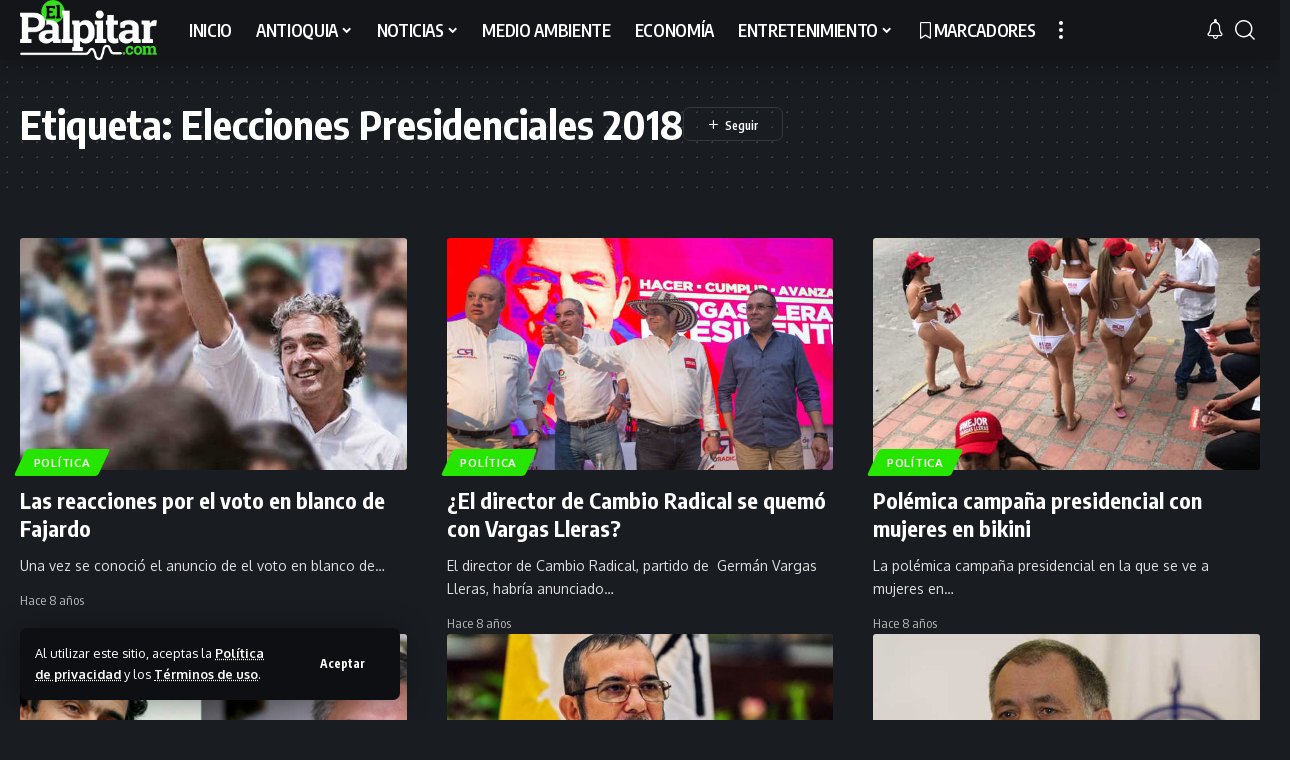

--- FILE ---
content_type: text/html; charset=UTF-8
request_url: https://www.elpalpitar.com/tag/elecciones-presidenciales-2018/
body_size: 18646
content:
<!DOCTYPE html>
<html lang="es">
<head>
    <meta charset="UTF-8" />
    <meta http-equiv="X-UA-Compatible" content="IE=edge" />
	<meta name="viewport" content="width=device-width, initial-scale=1.0" />
    <link rel="profile" href="https://gmpg.org/xfn/11" />
	<meta name='robots' content='index, follow, max-image-preview:large, max-snippet:-1, max-video-preview:-1' />
	<style>img:is([sizes="auto" i], [sizes^="auto," i]) { contain-intrinsic-size: 3000px 1500px }</style>
	
	<!-- This site is optimized with the Yoast SEO plugin v22.7 - https://yoast.com/wordpress/plugins/seo/ -->
	<title>Elecciones Presidenciales 2018 Archivos | El Palpitar</title>
	<link rel="canonical" href="https://www.elpalpitar.com/tag/elecciones-presidenciales-2018/" />
	<meta property="og:locale" content="es_ES" />
	<meta property="og:type" content="article" />
	<meta property="og:title" content="Elecciones Presidenciales 2018 Archivos | El Palpitar" />
	<meta property="og:url" content="https://www.elpalpitar.com/tag/elecciones-presidenciales-2018/" />
	<meta property="og:site_name" content="El Palpitar" />
	<script type="application/ld+json" class="yoast-schema-graph">{"@context":"https://schema.org","@graph":[{"@type":"CollectionPage","@id":"https://www.elpalpitar.com/tag/elecciones-presidenciales-2018/","url":"https://www.elpalpitar.com/tag/elecciones-presidenciales-2018/","name":"Elecciones Presidenciales 2018 Archivos | El Palpitar","isPartOf":{"@id":"https://www.elpalpitar.com/#website"},"primaryImageOfPage":{"@id":"https://www.elpalpitar.com/tag/elecciones-presidenciales-2018/#primaryimage"},"image":{"@id":"https://www.elpalpitar.com/tag/elecciones-presidenciales-2018/#primaryimage"},"thumbnailUrl":"https://www.elpalpitar.com/wp-content/archivos/2018/05/Fajardo_Voto_En_Blanco_El_Palpitar.jpg","breadcrumb":{"@id":"https://www.elpalpitar.com/tag/elecciones-presidenciales-2018/#breadcrumb"},"inLanguage":"es"},{"@type":"ImageObject","inLanguage":"es","@id":"https://www.elpalpitar.com/tag/elecciones-presidenciales-2018/#primaryimage","url":"https://www.elpalpitar.com/wp-content/archivos/2018/05/Fajardo_Voto_En_Blanco_El_Palpitar.jpg","contentUrl":"https://www.elpalpitar.com/wp-content/archivos/2018/05/Fajardo_Voto_En_Blanco_El_Palpitar.jpg","width":600,"height":314},{"@type":"BreadcrumbList","@id":"https://www.elpalpitar.com/tag/elecciones-presidenciales-2018/#breadcrumb","itemListElement":[{"@type":"ListItem","position":1,"name":"Portada","item":"https://www.elpalpitar.com/"},{"@type":"ListItem","position":2,"name":"Elecciones Presidenciales 2018"}]},{"@type":"WebSite","@id":"https://www.elpalpitar.com/#website","url":"https://www.elpalpitar.com/","name":"El Palpitar","description":"Noticias, Medellín, Antioquia, Colombia, Acontecimientos de interés común, Hechos de ámbito internacional.","publisher":{"@id":"https://www.elpalpitar.com/#organization"},"potentialAction":[{"@type":"SearchAction","target":{"@type":"EntryPoint","urlTemplate":"https://www.elpalpitar.com/?s={search_term_string}"},"query-input":"required name=search_term_string"}],"inLanguage":"es"},{"@type":"Organization","@id":"https://www.elpalpitar.com/#organization","name":"El Palpitar","url":"https://www.elpalpitar.com/","logo":{"@type":"ImageObject","inLanguage":"es","@id":"https://www.elpalpitar.com/#/schema/logo/image/","url":"https://www.elpalpitar.com/wp-content/archivos/2024/04/elpalpitar_icon_512x512.png","contentUrl":"https://www.elpalpitar.com/wp-content/archivos/2024/04/elpalpitar_icon_512x512.png","width":511,"height":512,"caption":"El Palpitar"},"image":{"@id":"https://www.elpalpitar.com/#/schema/logo/image/"},"sameAs":["https://www.facebook.com/elpalpitar/","https://x.com/elpalpitar","https://www.instagram.com/elpalpitar/","https://www.youtube.com/c/ElpalpitarCol"]}]}</script>
	<!-- / Yoast SEO plugin. -->


<link rel='dns-prefetch' href='//www.elpalpitar.com' />
<link rel="alternate" type="application/rss+xml" title="El Palpitar &raquo; Feed" href="https://www.elpalpitar.com/feed/" />
<link rel="alternate" type="application/rss+xml" title="El Palpitar &raquo; Feed de los comentarios" href="https://www.elpalpitar.com/comments/feed/" />
<link rel="alternate" type="application/rss+xml" title="El Palpitar &raquo; Etiqueta Elecciones Presidenciales 2018 del feed" href="https://www.elpalpitar.com/tag/elecciones-presidenciales-2018/feed/" />
		<style>
			.lazyload,
			.lazyloading {
				max-width: 100%;
			}
		</style>
		<script type="application/ld+json">{
    "@context": "https://schema.org",
    "@type": "Organization",
    "legalName": "El Palpitar",
    "url": "https://www.elpalpitar.com/",
    "logo": "https://www.elpalpitar.com/wp-content/archivos/2024/08/Elpalpitar_220x90.png",
    "sameAs": [
        "https://www.facebook.com/elpalpitar",
        "https://twitter.com/elpalpitar",
        "https://www.instagram.com/elpalpitar",
        "https://www.youtube.com/user/elpalpitar"
    ]
}</script>
<script>
window._wpemojiSettings = {"baseUrl":"https:\/\/s.w.org\/images\/core\/emoji\/16.0.1\/72x72\/","ext":".png","svgUrl":"https:\/\/s.w.org\/images\/core\/emoji\/16.0.1\/svg\/","svgExt":".svg","source":{"concatemoji":"https:\/\/www.elpalpitar.com\/wp-includes\/js\/wp-emoji-release.min.js?ver=6.8.3"}};
/*! This file is auto-generated */
!function(s,n){var o,i,e;function c(e){try{var t={supportTests:e,timestamp:(new Date).valueOf()};sessionStorage.setItem(o,JSON.stringify(t))}catch(e){}}function p(e,t,n){e.clearRect(0,0,e.canvas.width,e.canvas.height),e.fillText(t,0,0);var t=new Uint32Array(e.getImageData(0,0,e.canvas.width,e.canvas.height).data),a=(e.clearRect(0,0,e.canvas.width,e.canvas.height),e.fillText(n,0,0),new Uint32Array(e.getImageData(0,0,e.canvas.width,e.canvas.height).data));return t.every(function(e,t){return e===a[t]})}function u(e,t){e.clearRect(0,0,e.canvas.width,e.canvas.height),e.fillText(t,0,0);for(var n=e.getImageData(16,16,1,1),a=0;a<n.data.length;a++)if(0!==n.data[a])return!1;return!0}function f(e,t,n,a){switch(t){case"flag":return n(e,"\ud83c\udff3\ufe0f\u200d\u26a7\ufe0f","\ud83c\udff3\ufe0f\u200b\u26a7\ufe0f")?!1:!n(e,"\ud83c\udde8\ud83c\uddf6","\ud83c\udde8\u200b\ud83c\uddf6")&&!n(e,"\ud83c\udff4\udb40\udc67\udb40\udc62\udb40\udc65\udb40\udc6e\udb40\udc67\udb40\udc7f","\ud83c\udff4\u200b\udb40\udc67\u200b\udb40\udc62\u200b\udb40\udc65\u200b\udb40\udc6e\u200b\udb40\udc67\u200b\udb40\udc7f");case"emoji":return!a(e,"\ud83e\udedf")}return!1}function g(e,t,n,a){var r="undefined"!=typeof WorkerGlobalScope&&self instanceof WorkerGlobalScope?new OffscreenCanvas(300,150):s.createElement("canvas"),o=r.getContext("2d",{willReadFrequently:!0}),i=(o.textBaseline="top",o.font="600 32px Arial",{});return e.forEach(function(e){i[e]=t(o,e,n,a)}),i}function t(e){var t=s.createElement("script");t.src=e,t.defer=!0,s.head.appendChild(t)}"undefined"!=typeof Promise&&(o="wpEmojiSettingsSupports",i=["flag","emoji"],n.supports={everything:!0,everythingExceptFlag:!0},e=new Promise(function(e){s.addEventListener("DOMContentLoaded",e,{once:!0})}),new Promise(function(t){var n=function(){try{var e=JSON.parse(sessionStorage.getItem(o));if("object"==typeof e&&"number"==typeof e.timestamp&&(new Date).valueOf()<e.timestamp+604800&&"object"==typeof e.supportTests)return e.supportTests}catch(e){}return null}();if(!n){if("undefined"!=typeof Worker&&"undefined"!=typeof OffscreenCanvas&&"undefined"!=typeof URL&&URL.createObjectURL&&"undefined"!=typeof Blob)try{var e="postMessage("+g.toString()+"("+[JSON.stringify(i),f.toString(),p.toString(),u.toString()].join(",")+"));",a=new Blob([e],{type:"text/javascript"}),r=new Worker(URL.createObjectURL(a),{name:"wpTestEmojiSupports"});return void(r.onmessage=function(e){c(n=e.data),r.terminate(),t(n)})}catch(e){}c(n=g(i,f,p,u))}t(n)}).then(function(e){for(var t in e)n.supports[t]=e[t],n.supports.everything=n.supports.everything&&n.supports[t],"flag"!==t&&(n.supports.everythingExceptFlag=n.supports.everythingExceptFlag&&n.supports[t]);n.supports.everythingExceptFlag=n.supports.everythingExceptFlag&&!n.supports.flag,n.DOMReady=!1,n.readyCallback=function(){n.DOMReady=!0}}).then(function(){return e}).then(function(){var e;n.supports.everything||(n.readyCallback(),(e=n.source||{}).concatemoji?t(e.concatemoji):e.wpemoji&&e.twemoji&&(t(e.twemoji),t(e.wpemoji)))}))}((window,document),window._wpemojiSettings);
</script>
<style id='wp-emoji-styles-inline-css'>

	img.wp-smiley, img.emoji {
		display: inline !important;
		border: none !important;
		box-shadow: none !important;
		height: 1em !important;
		width: 1em !important;
		margin: 0 0.07em !important;
		vertical-align: -0.1em !important;
		background: none !important;
		padding: 0 !important;
	}
</style>
<link rel='stylesheet' id='wp-block-library-css' href='https://www.elpalpitar.com/wp-includes/css/dist/block-library/style.min.css?ver=6.8.3' media='all' />
<style id='wp-block-library-inline-css'>
.has-text-align-justify{text-align:justify;}
</style>
<style id='classic-theme-styles-inline-css'>
/*! This file is auto-generated */
.wp-block-button__link{color:#fff;background-color:#32373c;border-radius:9999px;box-shadow:none;text-decoration:none;padding:calc(.667em + 2px) calc(1.333em + 2px);font-size:1.125em}.wp-block-file__button{background:#32373c;color:#fff;text-decoration:none}
</style>
<style id='global-styles-inline-css'>
:root{--wp--preset--aspect-ratio--square: 1;--wp--preset--aspect-ratio--4-3: 4/3;--wp--preset--aspect-ratio--3-4: 3/4;--wp--preset--aspect-ratio--3-2: 3/2;--wp--preset--aspect-ratio--2-3: 2/3;--wp--preset--aspect-ratio--16-9: 16/9;--wp--preset--aspect-ratio--9-16: 9/16;--wp--preset--color--black: #000000;--wp--preset--color--cyan-bluish-gray: #abb8c3;--wp--preset--color--white: #ffffff;--wp--preset--color--pale-pink: #f78da7;--wp--preset--color--vivid-red: #cf2e2e;--wp--preset--color--luminous-vivid-orange: #ff6900;--wp--preset--color--luminous-vivid-amber: #fcb900;--wp--preset--color--light-green-cyan: #7bdcb5;--wp--preset--color--vivid-green-cyan: #00d084;--wp--preset--color--pale-cyan-blue: #8ed1fc;--wp--preset--color--vivid-cyan-blue: #0693e3;--wp--preset--color--vivid-purple: #9b51e0;--wp--preset--gradient--vivid-cyan-blue-to-vivid-purple: linear-gradient(135deg,rgba(6,147,227,1) 0%,rgb(155,81,224) 100%);--wp--preset--gradient--light-green-cyan-to-vivid-green-cyan: linear-gradient(135deg,rgb(122,220,180) 0%,rgb(0,208,130) 100%);--wp--preset--gradient--luminous-vivid-amber-to-luminous-vivid-orange: linear-gradient(135deg,rgba(252,185,0,1) 0%,rgba(255,105,0,1) 100%);--wp--preset--gradient--luminous-vivid-orange-to-vivid-red: linear-gradient(135deg,rgba(255,105,0,1) 0%,rgb(207,46,46) 100%);--wp--preset--gradient--very-light-gray-to-cyan-bluish-gray: linear-gradient(135deg,rgb(238,238,238) 0%,rgb(169,184,195) 100%);--wp--preset--gradient--cool-to-warm-spectrum: linear-gradient(135deg,rgb(74,234,220) 0%,rgb(151,120,209) 20%,rgb(207,42,186) 40%,rgb(238,44,130) 60%,rgb(251,105,98) 80%,rgb(254,248,76) 100%);--wp--preset--gradient--blush-light-purple: linear-gradient(135deg,rgb(255,206,236) 0%,rgb(152,150,240) 100%);--wp--preset--gradient--blush-bordeaux: linear-gradient(135deg,rgb(254,205,165) 0%,rgb(254,45,45) 50%,rgb(107,0,62) 100%);--wp--preset--gradient--luminous-dusk: linear-gradient(135deg,rgb(255,203,112) 0%,rgb(199,81,192) 50%,rgb(65,88,208) 100%);--wp--preset--gradient--pale-ocean: linear-gradient(135deg,rgb(255,245,203) 0%,rgb(182,227,212) 50%,rgb(51,167,181) 100%);--wp--preset--gradient--electric-grass: linear-gradient(135deg,rgb(202,248,128) 0%,rgb(113,206,126) 100%);--wp--preset--gradient--midnight: linear-gradient(135deg,rgb(2,3,129) 0%,rgb(40,116,252) 100%);--wp--preset--font-size--small: 13px;--wp--preset--font-size--medium: 20px;--wp--preset--font-size--large: 36px;--wp--preset--font-size--x-large: 42px;--wp--preset--spacing--20: 0.44rem;--wp--preset--spacing--30: 0.67rem;--wp--preset--spacing--40: 1rem;--wp--preset--spacing--50: 1.5rem;--wp--preset--spacing--60: 2.25rem;--wp--preset--spacing--70: 3.38rem;--wp--preset--spacing--80: 5.06rem;--wp--preset--shadow--natural: 6px 6px 9px rgba(0, 0, 0, 0.2);--wp--preset--shadow--deep: 12px 12px 50px rgba(0, 0, 0, 0.4);--wp--preset--shadow--sharp: 6px 6px 0px rgba(0, 0, 0, 0.2);--wp--preset--shadow--outlined: 6px 6px 0px -3px rgba(255, 255, 255, 1), 6px 6px rgba(0, 0, 0, 1);--wp--preset--shadow--crisp: 6px 6px 0px rgba(0, 0, 0, 1);}:where(.is-layout-flex){gap: 0.5em;}:where(.is-layout-grid){gap: 0.5em;}body .is-layout-flex{display: flex;}.is-layout-flex{flex-wrap: wrap;align-items: center;}.is-layout-flex > :is(*, div){margin: 0;}body .is-layout-grid{display: grid;}.is-layout-grid > :is(*, div){margin: 0;}:where(.wp-block-columns.is-layout-flex){gap: 2em;}:where(.wp-block-columns.is-layout-grid){gap: 2em;}:where(.wp-block-post-template.is-layout-flex){gap: 1.25em;}:where(.wp-block-post-template.is-layout-grid){gap: 1.25em;}.has-black-color{color: var(--wp--preset--color--black) !important;}.has-cyan-bluish-gray-color{color: var(--wp--preset--color--cyan-bluish-gray) !important;}.has-white-color{color: var(--wp--preset--color--white) !important;}.has-pale-pink-color{color: var(--wp--preset--color--pale-pink) !important;}.has-vivid-red-color{color: var(--wp--preset--color--vivid-red) !important;}.has-luminous-vivid-orange-color{color: var(--wp--preset--color--luminous-vivid-orange) !important;}.has-luminous-vivid-amber-color{color: var(--wp--preset--color--luminous-vivid-amber) !important;}.has-light-green-cyan-color{color: var(--wp--preset--color--light-green-cyan) !important;}.has-vivid-green-cyan-color{color: var(--wp--preset--color--vivid-green-cyan) !important;}.has-pale-cyan-blue-color{color: var(--wp--preset--color--pale-cyan-blue) !important;}.has-vivid-cyan-blue-color{color: var(--wp--preset--color--vivid-cyan-blue) !important;}.has-vivid-purple-color{color: var(--wp--preset--color--vivid-purple) !important;}.has-black-background-color{background-color: var(--wp--preset--color--black) !important;}.has-cyan-bluish-gray-background-color{background-color: var(--wp--preset--color--cyan-bluish-gray) !important;}.has-white-background-color{background-color: var(--wp--preset--color--white) !important;}.has-pale-pink-background-color{background-color: var(--wp--preset--color--pale-pink) !important;}.has-vivid-red-background-color{background-color: var(--wp--preset--color--vivid-red) !important;}.has-luminous-vivid-orange-background-color{background-color: var(--wp--preset--color--luminous-vivid-orange) !important;}.has-luminous-vivid-amber-background-color{background-color: var(--wp--preset--color--luminous-vivid-amber) !important;}.has-light-green-cyan-background-color{background-color: var(--wp--preset--color--light-green-cyan) !important;}.has-vivid-green-cyan-background-color{background-color: var(--wp--preset--color--vivid-green-cyan) !important;}.has-pale-cyan-blue-background-color{background-color: var(--wp--preset--color--pale-cyan-blue) !important;}.has-vivid-cyan-blue-background-color{background-color: var(--wp--preset--color--vivid-cyan-blue) !important;}.has-vivid-purple-background-color{background-color: var(--wp--preset--color--vivid-purple) !important;}.has-black-border-color{border-color: var(--wp--preset--color--black) !important;}.has-cyan-bluish-gray-border-color{border-color: var(--wp--preset--color--cyan-bluish-gray) !important;}.has-white-border-color{border-color: var(--wp--preset--color--white) !important;}.has-pale-pink-border-color{border-color: var(--wp--preset--color--pale-pink) !important;}.has-vivid-red-border-color{border-color: var(--wp--preset--color--vivid-red) !important;}.has-luminous-vivid-orange-border-color{border-color: var(--wp--preset--color--luminous-vivid-orange) !important;}.has-luminous-vivid-amber-border-color{border-color: var(--wp--preset--color--luminous-vivid-amber) !important;}.has-light-green-cyan-border-color{border-color: var(--wp--preset--color--light-green-cyan) !important;}.has-vivid-green-cyan-border-color{border-color: var(--wp--preset--color--vivid-green-cyan) !important;}.has-pale-cyan-blue-border-color{border-color: var(--wp--preset--color--pale-cyan-blue) !important;}.has-vivid-cyan-blue-border-color{border-color: var(--wp--preset--color--vivid-cyan-blue) !important;}.has-vivid-purple-border-color{border-color: var(--wp--preset--color--vivid-purple) !important;}.has-vivid-cyan-blue-to-vivid-purple-gradient-background{background: var(--wp--preset--gradient--vivid-cyan-blue-to-vivid-purple) !important;}.has-light-green-cyan-to-vivid-green-cyan-gradient-background{background: var(--wp--preset--gradient--light-green-cyan-to-vivid-green-cyan) !important;}.has-luminous-vivid-amber-to-luminous-vivid-orange-gradient-background{background: var(--wp--preset--gradient--luminous-vivid-amber-to-luminous-vivid-orange) !important;}.has-luminous-vivid-orange-to-vivid-red-gradient-background{background: var(--wp--preset--gradient--luminous-vivid-orange-to-vivid-red) !important;}.has-very-light-gray-to-cyan-bluish-gray-gradient-background{background: var(--wp--preset--gradient--very-light-gray-to-cyan-bluish-gray) !important;}.has-cool-to-warm-spectrum-gradient-background{background: var(--wp--preset--gradient--cool-to-warm-spectrum) !important;}.has-blush-light-purple-gradient-background{background: var(--wp--preset--gradient--blush-light-purple) !important;}.has-blush-bordeaux-gradient-background{background: var(--wp--preset--gradient--blush-bordeaux) !important;}.has-luminous-dusk-gradient-background{background: var(--wp--preset--gradient--luminous-dusk) !important;}.has-pale-ocean-gradient-background{background: var(--wp--preset--gradient--pale-ocean) !important;}.has-electric-grass-gradient-background{background: var(--wp--preset--gradient--electric-grass) !important;}.has-midnight-gradient-background{background: var(--wp--preset--gradient--midnight) !important;}.has-small-font-size{font-size: var(--wp--preset--font-size--small) !important;}.has-medium-font-size{font-size: var(--wp--preset--font-size--medium) !important;}.has-large-font-size{font-size: var(--wp--preset--font-size--large) !important;}.has-x-large-font-size{font-size: var(--wp--preset--font-size--x-large) !important;}
:where(.wp-block-post-template.is-layout-flex){gap: 1.25em;}:where(.wp-block-post-template.is-layout-grid){gap: 1.25em;}
:where(.wp-block-columns.is-layout-flex){gap: 2em;}:where(.wp-block-columns.is-layout-grid){gap: 2em;}
:root :where(.wp-block-pullquote){font-size: 1.5em;line-height: 1.6;}
</style>
<link rel='stylesheet' id='contact-form-7-css' href='https://www.elpalpitar.com/wp-content/plugins/contact-form-7/includes/css/styles.css?ver=5.9.8' media='all' />
<link rel='stylesheet' id='foxiz-elements-css' href='https://www.elpalpitar.com/wp-content/plugins/foxiz-core/lib/foxiz-elements/public/style.css?ver=2.0' media='all' />
<link crossorigin="anonymous" rel='stylesheet' id='foxiz-font-css' href='//fonts.googleapis.com/css?family=Oxygen%3A400%2C700%7CEncode+Sans+Condensed%3A400%2C500%2C600%2C700%2C800&#038;display=swap&#038;ver=2.4.2' media='all' />
<link rel='stylesheet' id='foxiz-main-css' href='https://www.elpalpitar.com/wp-content/themes/foxiz/assets/css/main.css?ver=2.4.2' media='all' />
<link rel='stylesheet' id='foxiz-print-css' href='https://www.elpalpitar.com/wp-content/themes/foxiz/assets/css/print.css?ver=2.4.2' media='all' />
<link rel='stylesheet' id='foxiz-style-css' href='https://www.elpalpitar.com/wp-content/themes/foxiz-child/style.css?ver=2.4.2' media='all' />
<style id='foxiz-style-inline-css'>
:root {--g-color :#26e600;--g-color-90 :#26e600e6;--indicator-bg-from :#81d742;--indicator-bg-to :#1e73be;}[data-theme="dark"].is-hd-4 {--nav-bg: #191c20;--nav-bg-from: #191c20;--nav-bg-to: #191c20;}.p-category.category-id-3, .meta-category .category-3 {--cat-highlight : #1a8cb2;--cat-highlight-90 : #1a8cb2e6;}.category-3 .blog-content {--heading-sub-color : #1a8cb2;}.is-cbox-3 {--cbox-bg : #1a8cb2e6;}.p-category.category-id-28, .meta-category .category-28 {--cat-highlight : #ff557a;--cat-highlight-90 : #ff557ae6;}.category-28 .blog-content {--heading-sub-color : #ff557a;}.is-cbox-28 {--cbox-bg : #ff557ae6;}.p-category.category-id-21, .meta-category .category-21 {--cat-highlight : #56ca71;--cat-highlight-90 : #56ca71e6;}.category-21 .blog-content {--heading-sub-color : #56ca71;}.is-cbox-21 {--cbox-bg : #56ca71e6;}:root {--top-site-bg :#0e0f12;--hyperlink-line-color :var(--g-color);--s-content-width : 760px;--max-width-wo-sb : 840px;--s10-feat-ratio :45%;--s11-feat-ratio :45%;--login-popup-w : 350px;}[data-theme="dark"], .light-scheme {--top-site-bg :#0e0f12; }.search-header:before { background-repeat : no-repeat;background-size : cover;background-attachment : scroll;background-position : center center;}[data-theme="dark"] .search-header:before { background-repeat : no-repeat;background-size : cover;background-attachment : scroll;background-position : center center;}.footer-has-bg { background-color : #00000007;}[data-theme="dark"] .footer-has-bg { background-color : #16181c;}.top-site-ad .ad-image { max-width: 1500px; }.yes-hd-transparent .top-site-ad {--top-site-bg :#0e0f12;}.footer-col .widget_nav_menu a > span { font-size:14px; }#amp-mobile-version-switcher { display: none; }
</style>
<link rel='stylesheet' id='jetpack_css-css' href='https://www.elpalpitar.com/wp-content/plugins/jetpack/css/jetpack.css?ver=9.7' media='all' />
<script src="https://www.elpalpitar.com/wp-includes/js/jquery/jquery.min.js?ver=3.7.1" id="jquery-core-js"></script>
<script src="https://www.elpalpitar.com/wp-includes/js/jquery/jquery-migrate.min.js?ver=3.4.1" id="jquery-migrate-js"></script>
<script src="https://www.elpalpitar.com/wp-content/themes/foxiz/assets/js/highlight-share.js?ver=1" id="highlight-share-js"></script>
<link rel="https://api.w.org/" href="https://www.elpalpitar.com/wp-json/" /><link rel="alternate" title="JSON" type="application/json" href="https://www.elpalpitar.com/wp-json/wp/v2/tags/17111" /><link rel="EditURI" type="application/rsd+xml" title="RSD" href="https://www.elpalpitar.com/xmlrpc.php?rsd" />
<meta name="generator" content="WordPress 6.8.3" />
				<!-- Google Tag Manager -->
				<script>(function (w, d, s, l, i) {
                        w[l] = w[l] || [];
                        w[l].push({
                            'gtm.start':
                                new Date().getTime(), event: 'gtm.js'
                        });
                        var f = d.getElementsByTagName(s)[0],
                            j = d.createElement(s), dl = l != 'dataLayer' ? '&l=' + l : '';
                        j.async = true;
                        j.src =
                            'https://www.googletagmanager.com/gtm.js?id=' + i + dl;
                        f.parentNode.insertBefore(j, f);
                    })(window, document, 'script', 'dataLayer', 'GTM-N4F5ZFJN');</script><!-- End Google Tag Manager -->
			
		<script>
		(function(h,o,t,j,a,r){
			h.hj=h.hj||function(){(h.hj.q=h.hj.q||[]).push(arguments)};
			h._hjSettings={hjid:4961750,hjsv:5};
			a=o.getElementsByTagName('head')[0];
			r=o.createElement('script');r.async=1;
			r.src=t+h._hjSettings.hjid+j+h._hjSettings.hjsv;
			a.appendChild(r);
		})(window,document,'//static.hotjar.com/c/hotjar-','.js?sv=');
		</script>
				<script>
			document.documentElement.className = document.documentElement.className.replace('no-js', 'js');
		</script>
				<style>
			.no-js img.lazyload {
				display: none;
			}

			figure.wp-block-image img.lazyloading {
				min-width: 150px;
			}

			.lazyload,
			.lazyloading {
				--smush-placeholder-width: 100px;
				--smush-placeholder-aspect-ratio: 1/1;
				width: var(--smush-image-width, var(--smush-placeholder-width)) !important;
				aspect-ratio: var(--smush-image-aspect-ratio, var(--smush-placeholder-aspect-ratio)) !important;
			}

						.lazyload, .lazyloading {
				opacity: 0;
			}

			.lazyloaded {
				opacity: 1;
				transition: opacity 400ms;
				transition-delay: 0ms;
			}

					</style>
		<meta name="generator" content="Elementor 3.23.4; features: e_optimized_css_loading, e_font_icon_svg, additional_custom_breakpoints, e_optimized_control_loading, e_lazyload, e_element_cache; settings: css_print_method-external, google_font-enabled, font_display-swap">
<script type="application/ld+json">{
    "@context": "https://schema.org",
    "@type": "WebSite",
    "@id": "https://www.elpalpitar.com/#website",
    "url": "https://www.elpalpitar.com/",
    "name": "El Palpitar",
    "potentialAction": {
        "@type": "SearchAction",
        "target": "https://www.elpalpitar.com/?s={search_term_string}",
        "query-input": "required name=search_term_string"
    }
}</script>
      <meta name="onesignal" content="wordpress-plugin"/>
            <script>

      window.OneSignalDeferred = window.OneSignalDeferred || [];

      OneSignalDeferred.push(function(OneSignal) {
        var oneSignal_options = {};
        window._oneSignalInitOptions = oneSignal_options;

        oneSignal_options['serviceWorkerParam'] = { scope: '/' };
oneSignal_options['serviceWorkerPath'] = 'OneSignalSDKWorker.js.php';

        OneSignal.Notifications.setDefaultUrl("https://www.elpalpitar.com");

        oneSignal_options['wordpress'] = true;
oneSignal_options['appId'] = 'cc9887f0-8129-4dfe-89a4-121bc0006e14';
oneSignal_options['allowLocalhostAsSecureOrigin'] = true;
oneSignal_options['welcomeNotification'] = { };
oneSignal_options['welcomeNotification']['title'] = "El Palpitar";
oneSignal_options['welcomeNotification']['message'] = "Gracias por suscribirte!";
oneSignal_options['welcomeNotification']['url'] = "https://www.elpalpitar.com";
oneSignal_options['path'] = "https://www.elpalpitar.com/wp-content/plugins/onesignal-free-web-push-notifications/sdk_files/";
oneSignal_options['promptOptions'] = { };
oneSignal_options['notifyButton'] = { };
oneSignal_options['notifyButton']['enable'] = true;
oneSignal_options['notifyButton']['position'] = 'bottom-left';
oneSignal_options['notifyButton']['theme'] = 'default';
oneSignal_options['notifyButton']['size'] = 'small';
oneSignal_options['notifyButton']['showCredit'] = true;
oneSignal_options['notifyButton']['text'] = {};
oneSignal_options['notifyButton']['text']['tip.state.unsubscribed'] = 'Suscribirse para recibir notificaciones';
oneSignal_options['notifyButton']['text']['tip.state.subscribed'] = 'Estás suscrito a las notificaciones';
oneSignal_options['notifyButton']['text']['tip.state.blocked'] = 'Has bloqueado las notificacions';
oneSignal_options['notifyButton']['text']['message.action.subscribed'] = 'Gracias por suscribirse!';
oneSignal_options['notifyButton']['text']['message.action.resubscribed'] = 'Estás suscrito a las notificaciones';
oneSignal_options['notifyButton']['text']['message.action.unsubscribed'] = 'No recibirás notificaciones otra vez';
oneSignal_options['notifyButton']['text']['dialog.main.title'] = 'Administrar notificaciones del sitio';
oneSignal_options['notifyButton']['text']['dialog.main.button.subscribe'] = 'SUSCRIBIRSE';
oneSignal_options['notifyButton']['text']['dialog.main.button.unsubscribe'] = 'CANCELAR';
oneSignal_options['notifyButton']['text']['dialog.blocked.title'] = 'Permitir notificaciones';
oneSignal_options['notifyButton']['text']['dialog.blocked.message'] = 'Sigue estas instrucciones para permitir las notificaciones:';
              OneSignal.init(window._oneSignalInitOptions);
              OneSignal.Slidedown.promptPush()      });

      function documentInitOneSignal() {
        var oneSignal_elements = document.getElementsByClassName("OneSignal-prompt");

        var oneSignalLinkClickHandler = function(event) { OneSignal.Notifications.requestPermission(); event.preventDefault(); };        for(var i = 0; i < oneSignal_elements.length; i++)
          oneSignal_elements[i].addEventListener('click', oneSignalLinkClickHandler, false);
      }

      if (document.readyState === 'complete') {
           documentInitOneSignal();
      }
      else {
           window.addEventListener("load", function(event){
               documentInitOneSignal();
          });
      }
    </script>
			<style>
				.e-con.e-parent:nth-of-type(n+4):not(.e-lazyloaded):not(.e-no-lazyload),
				.e-con.e-parent:nth-of-type(n+4):not(.e-lazyloaded):not(.e-no-lazyload) * {
					background-image: none !important;
				}
				@media screen and (max-height: 1024px) {
					.e-con.e-parent:nth-of-type(n+3):not(.e-lazyloaded):not(.e-no-lazyload),
					.e-con.e-parent:nth-of-type(n+3):not(.e-lazyloaded):not(.e-no-lazyload) * {
						background-image: none !important;
					}
				}
				@media screen and (max-height: 640px) {
					.e-con.e-parent:nth-of-type(n+2):not(.e-lazyloaded):not(.e-no-lazyload),
					.e-con.e-parent:nth-of-type(n+2):not(.e-lazyloaded):not(.e-no-lazyload) * {
						background-image: none !important;
					}
				}
			</style>
			<!-- No hay ninguna versión amphtml disponible para esta URL. --><link rel="icon" href="https://www.elpalpitar.com/wp-content/archivos/2024/04/cropped-elpalpitar_icon_512x512-32x32.png" sizes="32x32" />
<link rel="icon" href="https://www.elpalpitar.com/wp-content/archivos/2024/04/cropped-elpalpitar_icon_512x512-192x192.png" sizes="192x192" />
<link rel="apple-touch-icon" href="https://www.elpalpitar.com/wp-content/archivos/2024/04/cropped-elpalpitar_icon_512x512-180x180.png" />
<meta name="msapplication-TileImage" content="https://www.elpalpitar.com/wp-content/archivos/2024/04/cropped-elpalpitar_icon_512x512-270x270.png" />
		<style id="wp-custom-css">
			.grecaptcha-badge {  visibility: hidden !important; }

.page-id-100527 .grecaptcha-badge {  visibility: visible !important; }		</style>
		</head>
<body class="archive tag tag-elecciones-presidenciales-2018 tag-17111 wp-embed-responsive wp-theme-foxiz wp-child-theme-foxiz-child personalized-all elementor-default elementor-kit-101023 menu-ani-1 hover-ani-1 btn-ani-1 is-rm-1 lmeta-dot loader-1 is-hd-1 is-backtop none-m-backtop  is-mstick is-smart-sticky" data-theme="dark">
			<!-- Google Tag Manager (noscript) -->
			<noscript>
				<iframe data-src="https://www.googletagmanager.com/ns.html?id=GTM-N4F5ZFJN" height="0" width="0" style="display:none;visibility:hidden" src="[data-uri]" class="lazyload" data-load-mode="1"></iframe>
			</noscript><!-- End Google Tag Manager (noscript) -->
			<div class="site-outer">
			<div id="site-header" class="header-wrap rb-section header-set-1 header-1 header-wrapper style-shadow has-quick-menu">
			<aside id="rb-privacy" class="privacy-bar privacy-left"><div class="privacy-inner"><div class="privacy-content">Al utilizar este sitio, aceptas la <a href="https://www.elpalpitar.com/politicas-de-privacidad/">Política de privacidad</a> y los <a href="https://www.elpalpitar.com/terminos-y-condiciones/">Términos de uso</a>.</div><div class="privacy-dismiss"><a id="privacy-trigger" href="#" class="privacy-dismiss-btn is-btn"><span>Aceptar</span></a></div></div></aside>			<div id="navbar-outer" class="navbar-outer">
				<div id="sticky-holder" class="sticky-holder">
					<div class="navbar-wrap">
						<div class="rb-container edge-padding">
							<div class="navbar-inner">
								<div class="navbar-left">
											<div class="logo-wrap is-image-logo site-branding">
			<a href="https://www.elpalpitar.com/" class="logo" title="El Palpitar">
				<img class="logo-default lazyload" data-mode="default" height="90" width="206" data-src="https://www.elpalpitar.com/wp-content/archivos/2024/08/Elpalpitar_220x90.png" alt="El Palpitar" decoding="async" src="[data-uri]" style="--smush-placeholder-width: 206px; --smush-placeholder-aspect-ratio: 206/90;"><img fetchpriority="high" class="logo-dark" data-mode="dark" height="361" width="824" src="https://www.elpalpitar.com/wp-content/archivos/2024/08/LOGO-EL-PALPITAR-2-for-dark-theme.png" alt="El Palpitar" decoding="async" loading="eager">			</a>
		</div>
				<nav id="site-navigation" class="main-menu-wrap" aria-label="main menu"><ul id="menu-header-menu-1" class="main-menu rb-menu large-menu" itemscope itemtype="https://www.schema.org/SiteNavigationElement"><li class="menu-item menu-item-type-custom menu-item-object-custom menu-item-home menu-item-101026"><a href="https://www.elpalpitar.com"><span>INICIO</span></a></li>
<li class="menu-item menu-item-type-taxonomy menu-item-object-category menu-item-has-children menu-item-101027"><a href="https://www.elpalpitar.com/./antioquia/"><span>ANTIOQUIA</span></a>
<ul class="sub-menu">
	<li id="menu-item-101038" class="menu-item menu-item-type-taxonomy menu-item-object-category menu-item-101038"><a href="https://www.elpalpitar.com/./medellin-2/"><span>MEDELLÍN</span></a></li>
	<li id="menu-item-101067" class="menu-item menu-item-type-taxonomy menu-item-object-category menu-item-101067"><a href="https://www.elpalpitar.com/./obras/"><span>OBRAS</span></a></li>
	<li id="menu-item-101068" class="menu-item menu-item-type-taxonomy menu-item-object-category menu-item-101068"><a href="https://www.elpalpitar.com/./movilidad/"><span>MOVILIDAD</span></a></li>
	<li id="menu-item-101069" class="menu-item menu-item-type-taxonomy menu-item-object-category menu-item-101069"><a href="https://www.elpalpitar.com/./educacion/"><span>EDUCACIÓN</span></a></li>
	<li id="menu-item-101070" class="menu-item menu-item-type-taxonomy menu-item-object-category menu-item-101070"><a href="https://www.elpalpitar.com/./poblacion/"><span>POBLACIÓN</span></a></li>
</ul>
</li>
<li class="menu-item menu-item-type-taxonomy menu-item-object-category menu-item-has-children menu-item-101071"><a href="https://www.elpalpitar.com/./noticias/"><span>NOTICIAS</span></a>
<ul class="sub-menu">
	<li id="menu-item-101072" class="menu-item menu-item-type-taxonomy menu-item-object-category menu-item-101072"><a href="https://www.elpalpitar.com/./nacion/"><span>NACIÓN</span></a></li>
	<li id="menu-item-101073" class="menu-item menu-item-type-taxonomy menu-item-object-category menu-item-101073"><a href="https://www.elpalpitar.com/./justicia/"><span>JUSTICIA</span></a></li>
	<li id="menu-item-101075" class="menu-item menu-item-type-taxonomy menu-item-object-category menu-item-101075"><a href="https://www.elpalpitar.com/./paz/"><span>PAZ</span></a></li>
	<li id="menu-item-101074" class="menu-item menu-item-type-taxonomy menu-item-object-category menu-item-101074"><a href="https://www.elpalpitar.com/./politica/"><span>POLÍTICA</span></a></li>
	<li id="menu-item-101076" class="menu-item menu-item-type-taxonomy menu-item-object-category menu-item-101076"><a href="https://www.elpalpitar.com/./salud/"><span>SALUD</span></a></li>
	<li id="menu-item-101077" class="menu-item menu-item-type-taxonomy menu-item-object-category menu-item-101077"><a href="https://www.elpalpitar.com/./derechos-humanos/"><span>DERECHOS HUMANOS</span></a></li>
	<li id="menu-item-101078" class="menu-item menu-item-type-taxonomy menu-item-object-category menu-item-101078"><a href="https://www.elpalpitar.com/./cultura/"><span>CULTURA</span></a></li>
	<li id="menu-item-101079" class="menu-item menu-item-type-taxonomy menu-item-object-category menu-item-has-children menu-item-101079"><a href="https://www.elpalpitar.com/./tecnologia/"><span>TECNOLOGÍA</span></a>
	<ul class="sub-menu">
		<li id="menu-item-101080" class="menu-item menu-item-type-taxonomy menu-item-object-category menu-item-101080"><a href="https://www.elpalpitar.com/./ciencia/"><span>CIENCIA</span></a></li>
	</ul>
</li>
	<li id="menu-item-101081" class="menu-item menu-item-type-taxonomy menu-item-object-category menu-item-101081"><a href="https://www.elpalpitar.com/./deportes/"><span>DEPORTES</span></a></li>
	<li id="menu-item-101082" class="menu-item menu-item-type-taxonomy menu-item-object-category menu-item-101082"><a href="https://www.elpalpitar.com/./mundo/"><span>MUNDO</span></a></li>
</ul>
</li>
<li class="menu-item menu-item-type-taxonomy menu-item-object-category menu-item-101083"><a href="https://www.elpalpitar.com/./medio-ambiente/"><span>MEDIO AMBIENTE</span></a></li>
<li class="menu-item menu-item-type-taxonomy menu-item-object-category menu-item-101084"><a href="https://www.elpalpitar.com/./economia/"><span>ECONOMÍA</span></a></li>
<li class="menu-item menu-item-type-taxonomy menu-item-object-category menu-item-has-children menu-item-101085"><a href="https://www.elpalpitar.com/./noticias/entretenimiento/"><span>ENTRETENIMIENTO</span></a>
<ul class="sub-menu">
	<li id="menu-item-101086" class="menu-item menu-item-type-taxonomy menu-item-object-category menu-item-101086"><a href="https://www.elpalpitar.com/./noticias/entretenimiento/lo-mas-visto-en-la-red/"><span>LO MAS VISTO EN LA RED</span></a></li>
	<li id="menu-item-101087" class="menu-item menu-item-type-taxonomy menu-item-object-category menu-item-101087"><a href="https://www.elpalpitar.com/./noticias/entretenimiento/moda/"><span>MODA</span></a></li>
</ul>
</li>
<li class="menu-item menu-item-type-post_type menu-item-object-page menu-item-101177"><a href="https://www.elpalpitar.com/my-bookmarks/"><span><i class="menu-item-icon rbi rbi-bookmark" aria-hidden="true"></i>MARCADORES</span></a></li>
</ul></nav>
				<div class="more-section-outer menu-has-child-flex menu-has-child-mega-columns layout-col-3">
			<a class="more-trigger icon-holder" href="#" data-title="Más" aria-label="more">
				<span class="dots-icon"><span></span><span></span><span></span></span> </a>
			<div id="rb-more" class="more-section flex-dropdown">
				<div class="more-section-inner">
					<div class="more-content">
								<div class="header-search-form is-form-layout">
							<span class="h5">Buscar</span>
			<form method="get" action="https://www.elpalpitar.com/" class="rb-search-form"  data-search="post" data-limit="0" data-follow="0" data-tax="category" data-dsource="0"  data-ptype=""><div class="search-form-inner"><span class="search-icon"><i class="rbi rbi-search" aria-hidden="true"></i></span><span class="search-text"><input type="text" class="field" placeholder="Buscar titulares, noticias..." value="" name="s"/></span><span class="rb-search-submit"><input type="submit" value="Buscar"/><i class="rbi rbi-cright" aria-hidden="true"></i></span></div></form>		</div>
							</div>
											<div class="collapse-footer">
															<div class="collapse-copyright">© 2024 El Palpitar. Todos los derechos reservados.</div>
													</div>
									</div>
			</div>
		</div>
										</div>
								<div class="navbar-right">
											<div class="wnav-holder header-dropdown-outer">
			<a href="#" class="dropdown-trigger notification-icon notification-trigger" aria-label="notification">
                <span class="notification-icon-inner" data-title="Notificación">
                    <span class="notification-icon-holder">
                    	                    <i class="rbi rbi-notification wnav-icon" aria-hidden="true"></i>
                                        <span class="notification-info"></span>
                    </span>
                </span> </a>
			<div class="header-dropdown notification-dropdown">
				<div class="notification-popup">
					<div class="notification-header">
						<span class="h4">Notificación</span>
													<a class="notification-url meta-text" href="https://foxiz.themeruby.com/default/my-bookmarks/">Mostrar Más								<i class="rbi rbi-cright" aria-hidden="true"></i></a>
											</div>
					<div class="notification-content">
						<div class="scroll-holder">
							<div class="rb-notification ecat-l-dot is-feat-right" data-interval="12"></div>
						</div>
					</div>
				</div>
			</div>
		</div>
			<div class="wnav-holder w-header-search header-dropdown-outer">
			<a href="#" data-title="Buscar" class="icon-holder header-element search-btn more-trigger" aria-label="search">
				<i class="rbi rbi-search wnav-icon" aria-hidden="true"></i>							</a>
					</div>
										</div>
							</div>
						</div>
					</div>
							<div id="header-mobile" class="header-mobile">
			<div class="header-mobile-wrap">
						<div class="mbnav edge-padding">
			<div class="navbar-left">
						<div class="mobile-toggle-wrap">
							<a href="#" class="mobile-menu-trigger" aria-label="mobile trigger">		<span class="burger-icon"><span></span><span></span><span></span></span>
	</a>
					</div>
			<div class="mobile-logo-wrap is-image-logo site-branding">
			<a href="https://www.elpalpitar.com/" title="El Palpitar">
				<img class="logo-default lazyload" data-mode="default" height="90" width="206" data-src="https://www.elpalpitar.com/wp-content/archivos/2024/08/Elpalpitar_220x90.png" alt="El Palpitar" decoding="async" src="[data-uri]" style="--smush-placeholder-width: 206px; --smush-placeholder-aspect-ratio: 206/90;"><img fetchpriority="high" class="logo-dark" data-mode="dark" height="361" width="824" src="https://www.elpalpitar.com/wp-content/archivos/2024/08/LOGO-EL-PALPITAR-2-for-dark-theme.png" alt="El Palpitar" decoding="async" loading="eager">			</a>
		</div>
					</div>
			<div class="navbar-right">
						<a href="#" class="mobile-menu-trigger mobile-search-icon" aria-label="search"><i class="rbi rbi-search wnav-icon" aria-hidden="true"></i></a>
				</div>
		</div>
	<div class="mobile-qview"><ul id="menu-header-menu-2" class="mobile-qview-inner"><li class="menu-item menu-item-type-custom menu-item-object-custom menu-item-home menu-item-101026"><a href="https://www.elpalpitar.com"><span>INICIO</span></a></li>
<li class="menu-item menu-item-type-taxonomy menu-item-object-category menu-item-101027"><a href="https://www.elpalpitar.com/./antioquia/"><span>ANTIOQUIA</span></a></li>
<li class="menu-item menu-item-type-taxonomy menu-item-object-category menu-item-101071"><a href="https://www.elpalpitar.com/./noticias/"><span>NOTICIAS</span></a></li>
<li class="menu-item menu-item-type-taxonomy menu-item-object-category menu-item-101083"><a href="https://www.elpalpitar.com/./medio-ambiente/"><span>MEDIO AMBIENTE</span></a></li>
<li class="menu-item menu-item-type-taxonomy menu-item-object-category menu-item-101084"><a href="https://www.elpalpitar.com/./economia/"><span>ECONOMÍA</span></a></li>
<li class="menu-item menu-item-type-taxonomy menu-item-object-category menu-item-101085"><a href="https://www.elpalpitar.com/./noticias/entretenimiento/"><span>ENTRETENIMIENTO</span></a></li>
<li class="menu-item menu-item-type-post_type menu-item-object-page menu-item-101177"><a href="https://www.elpalpitar.com/my-bookmarks/"><span><i class="menu-item-icon rbi rbi-bookmark" aria-hidden="true"></i>MARCADORES</span></a></li>
</ul></div>			</div>
					<div class="mobile-collapse">
			<div class="collapse-holder">
				<div class="collapse-inner">
											<div class="mobile-search-form edge-padding">		<div class="header-search-form is-form-layout">
							<span class="h5">Buscar</span>
			<form method="get" action="https://www.elpalpitar.com/" class="rb-search-form"  data-search="post" data-limit="0" data-follow="0" data-tax="category" data-dsource="0"  data-ptype=""><div class="search-form-inner"><span class="search-icon"><i class="rbi rbi-search" aria-hidden="true"></i></span><span class="search-text"><input type="text" class="field" placeholder="Buscar titulares, noticias..." value="" name="s"/></span><span class="rb-search-submit"><input type="submit" value="Buscar"/><i class="rbi rbi-cright" aria-hidden="true"></i></span></div></form>		</div>
		</div>
										<nav class="mobile-menu-wrap edge-padding">
						<ul id="mobile-menu" class="mobile-menu"><li class="menu-item menu-item-type-custom menu-item-object-custom menu-item-home menu-item-101026"><a href="https://www.elpalpitar.com"><span>INICIO</span></a></li>
<li class="menu-item menu-item-type-taxonomy menu-item-object-category menu-item-has-children menu-item-101027"><a href="https://www.elpalpitar.com/./antioquia/"><span>ANTIOQUIA</span></a>
<ul class="sub-menu">
	<li class="menu-item menu-item-type-taxonomy menu-item-object-category menu-item-101038"><a href="https://www.elpalpitar.com/./medellin-2/"><span>MEDELLÍN</span></a></li>
	<li class="menu-item menu-item-type-taxonomy menu-item-object-category menu-item-101067"><a href="https://www.elpalpitar.com/./obras/"><span>OBRAS</span></a></li>
	<li class="menu-item menu-item-type-taxonomy menu-item-object-category menu-item-101068"><a href="https://www.elpalpitar.com/./movilidad/"><span>MOVILIDAD</span></a></li>
	<li class="menu-item menu-item-type-taxonomy menu-item-object-category menu-item-101069"><a href="https://www.elpalpitar.com/./educacion/"><span>EDUCACIÓN</span></a></li>
	<li class="menu-item menu-item-type-taxonomy menu-item-object-category menu-item-101070"><a href="https://www.elpalpitar.com/./poblacion/"><span>POBLACIÓN</span></a></li>
</ul>
</li>
<li class="menu-item menu-item-type-taxonomy menu-item-object-category menu-item-has-children menu-item-101071"><a href="https://www.elpalpitar.com/./noticias/"><span>NOTICIAS</span></a>
<ul class="sub-menu">
	<li class="menu-item menu-item-type-taxonomy menu-item-object-category menu-item-101072"><a href="https://www.elpalpitar.com/./nacion/"><span>NACIÓN</span></a></li>
	<li class="menu-item menu-item-type-taxonomy menu-item-object-category menu-item-101073"><a href="https://www.elpalpitar.com/./justicia/"><span>JUSTICIA</span></a></li>
	<li class="menu-item menu-item-type-taxonomy menu-item-object-category menu-item-101075"><a href="https://www.elpalpitar.com/./paz/"><span>PAZ</span></a></li>
	<li class="menu-item menu-item-type-taxonomy menu-item-object-category menu-item-101074"><a href="https://www.elpalpitar.com/./politica/"><span>POLÍTICA</span></a></li>
	<li class="menu-item menu-item-type-taxonomy menu-item-object-category menu-item-101076"><a href="https://www.elpalpitar.com/./salud/"><span>SALUD</span></a></li>
	<li class="menu-item menu-item-type-taxonomy menu-item-object-category menu-item-101077"><a href="https://www.elpalpitar.com/./derechos-humanos/"><span>DERECHOS HUMANOS</span></a></li>
	<li class="menu-item menu-item-type-taxonomy menu-item-object-category menu-item-101078"><a href="https://www.elpalpitar.com/./cultura/"><span>CULTURA</span></a></li>
	<li class="menu-item menu-item-type-taxonomy menu-item-object-category menu-item-101079"><a href="https://www.elpalpitar.com/./tecnologia/"><span>TECNOLOGÍA</span></a></li>
	<li class="menu-item menu-item-type-taxonomy menu-item-object-category menu-item-101081"><a href="https://www.elpalpitar.com/./deportes/"><span>DEPORTES</span></a></li>
	<li class="menu-item menu-item-type-taxonomy menu-item-object-category menu-item-101082"><a href="https://www.elpalpitar.com/./mundo/"><span>MUNDO</span></a></li>
</ul>
</li>
<li class="menu-item menu-item-type-taxonomy menu-item-object-category menu-item-101083"><a href="https://www.elpalpitar.com/./medio-ambiente/"><span>MEDIO AMBIENTE</span></a></li>
<li class="menu-item menu-item-type-taxonomy menu-item-object-category menu-item-101084"><a href="https://www.elpalpitar.com/./economia/"><span>ECONOMÍA</span></a></li>
<li class="menu-item menu-item-type-taxonomy menu-item-object-category menu-item-has-children menu-item-101085"><a href="https://www.elpalpitar.com/./noticias/entretenimiento/"><span>ENTRETENIMIENTO</span></a>
<ul class="sub-menu">
	<li class="menu-item menu-item-type-taxonomy menu-item-object-category menu-item-101086"><a href="https://www.elpalpitar.com/./noticias/entretenimiento/lo-mas-visto-en-la-red/"><span>LO MAS VISTO EN LA RED</span></a></li>
	<li class="menu-item menu-item-type-taxonomy menu-item-object-category menu-item-101087"><a href="https://www.elpalpitar.com/./noticias/entretenimiento/moda/"><span>MODA</span></a></li>
</ul>
</li>
<li class="menu-item menu-item-type-post_type menu-item-object-page menu-item-101177"><a href="https://www.elpalpitar.com/my-bookmarks/"><span><i class="menu-item-icon rbi rbi-bookmark" aria-hidden="true"></i>MARCADORES</span></a></li>
</ul>					</nav>
										<div class="collapse-sections">
													<div class="mobile-socials">
								<span class="mobile-social-title h6">Síguenos</span>
								<a class="social-link-facebook" aria-label="Facebook" data-title="Facebook" href="https://www.facebook.com/elpalpitar" target="_blank" rel="noopener nofollow"><i class="rbi rbi-facebook" aria-hidden="true"></i></a><a class="social-link-twitter" aria-label="Twitter" data-title="Twitter" href="https://twitter.com/elpalpitar" target="_blank" rel="noopener nofollow"><i class="rbi rbi-twitter" aria-hidden="true"></i></a><a class="social-link-youtube" aria-label="YouTube" data-title="YouTube" href="https://www.youtube.com/user/elpalpitar" target="_blank" rel="noopener nofollow"><i class="rbi rbi-youtube" aria-hidden="true"></i></a><a class="social-link-instagram" aria-label="Instagram" data-title="Instagram" href="https://www.instagram.com/elpalpitar" target="_blank" rel="noopener nofollow"><i class="rbi rbi-instagram" aria-hidden="true"></i></a>							</div>
											</div>
											<div class="collapse-footer">
															<div class="collapse-copyright">© 2024 El Palpitar. Todos los derechos reservados.</div>
													</div>
									</div>
			</div>
		</div>
			</div>
					</div>
			</div>
					</div>
		    <div class="site-wrap">		<header class="archive-header is-archive-page is-pattern pattern-dot">
			<div class="rb-container edge-padding archive-header-content">
							<div class="archive-title b-follow">
				<h1>Etiqueta: <span>Elecciones Presidenciales 2018</span></h1>
				<span class="rb-follow follow-trigger" data-name="Elecciones Presidenciales 2018" data-cid="17111"></span>
			</div>
					</div>
		</header>
			<div class="blog-wrap without-sidebar">
			<div class="rb-container edge-padding">
				<div class="grid-container">
					<div class="blog-content">
												<div id="uid_tag_17111" class="block-wrap block-grid block-grid-1 rb-columns rb-col-3 is-gap-20 ecat-bg-1 ecat-size-big meta-s-default"><div class="block-inner">		<div class="p-wrap p-grid p-grid-1" data-pid="97565">
				<div class="feat-holder overlay-text">
						<div class="p-featured">
					<a class="p-flink" href="https://www.elpalpitar.com/politica/2018/05/las-reacciones-por-el-voto-en-blanco-de-fajardo/" title="Las reacciones por el voto en blanco de Fajardo">
			<img width="420" height="220" data-src="https://www.elpalpitar.com/wp-content/archivos/2018/05/Fajardo_Voto_En_Blanco_El_Palpitar.jpg" class="featured-img wp-post-image lazyload" alt="" decoding="async" src="[data-uri]" style="--smush-placeholder-width: 420px; --smush-placeholder-aspect-ratio: 420/220;" />		</a>
				</div>
	<div class="p-categories p-top"><a class="p-category category-id-9" href="https://www.elpalpitar.com/./politica/" rel="category">POLÍTICA</a></div>			</div>
		<h3 class="entry-title">		<a class="p-url" href="https://www.elpalpitar.com/politica/2018/05/las-reacciones-por-el-voto-en-blanco-de-fajardo/" rel="bookmark">Las reacciones por el voto en blanco de Fajardo</a></h3><p class="entry-summary">Una vez se conoció el anuncio de el voto en blanco de&hellip;</p>
						<div class="p-meta">
				<div class="meta-inner is-meta">
					<span class="meta-el meta-date">
				<time class="date published" datetime="2018-05-31T13:15:55-05:00">Hace 8 años</time>
		</span>				</div>
							</div>
				</div>
			<div class="p-wrap p-grid p-grid-1" data-pid="97537">
				<div class="feat-holder overlay-text">
						<div class="p-featured">
					<a class="p-flink" href="https://www.elpalpitar.com/politica/2018/05/el-director-de-cambio-radical-se-quemo-con-vargas-lleras/" title="¿El director de Cambio Radical se quemó con Vargas Lleras?">
			<img width="420" height="263" data-src="https://www.elpalpitar.com/wp-content/archivos/2018/05/Cambio_Radical_Vargas_Lleras_El_Palpitar.jpg" class="featured-img wp-post-image lazyload" alt="" decoding="async" src="[data-uri]" style="--smush-placeholder-width: 420px; --smush-placeholder-aspect-ratio: 420/263;" />		</a>
				</div>
	<div class="p-categories p-top"><a class="p-category category-id-9" href="https://www.elpalpitar.com/./politica/" rel="category">POLÍTICA</a></div>			</div>
		<h3 class="entry-title">		<a class="p-url" href="https://www.elpalpitar.com/politica/2018/05/el-director-de-cambio-radical-se-quemo-con-vargas-lleras/" rel="bookmark">¿El director de Cambio Radical se quemó con Vargas Lleras?</a></h3><p class="entry-summary">El director de Cambio Radical, partido de  Germán Vargas Lleras, habría anunciado&hellip;</p>
						<div class="p-meta">
				<div class="meta-inner is-meta">
					<span class="meta-el meta-date">
				<time class="date published" datetime="2018-05-28T18:43:00-05:00">Hace 8 años</time>
		</span>				</div>
							</div>
				</div>
			<div class="p-wrap p-grid p-grid-1" data-pid="97381">
				<div class="feat-holder overlay-text">
						<div class="p-featured">
					<a class="p-flink" href="https://www.elpalpitar.com/politica/2018/05/polemica-campana-presidencial-con-mujeres-en-bikini/" title="Polémica campaña presidencial con mujeres en bikini">
			<img width="210" height="280" data-src="https://www.elpalpitar.com/wp-content/archivos/2018/05/Campaña_Vargas_Lleras1.jpg" class="featured-img wp-post-image lazyload" alt="" decoding="async" src="[data-uri]" style="--smush-placeholder-width: 210px; --smush-placeholder-aspect-ratio: 210/280;" />		</a>
				</div>
	<div class="p-categories p-top"><a class="p-category category-id-9" href="https://www.elpalpitar.com/./politica/" rel="category">POLÍTICA</a></div>			</div>
		<h3 class="entry-title">		<a class="p-url" href="https://www.elpalpitar.com/politica/2018/05/polemica-campana-presidencial-con-mujeres-en-bikini/" rel="bookmark">Polémica campaña presidencial con mujeres en bikini</a></h3><p class="entry-summary">La polémica campaña presidencial en la que se ve a mujeres en&hellip;</p>
						<div class="p-meta">
				<div class="meta-inner is-meta">
					<span class="meta-el meta-date">
				<time class="date published" datetime="2018-05-05T09:04:50-05:00">Hace 8 años</time>
		</span>				</div>
							</div>
				</div>
			<div class="p-wrap p-grid p-grid-1" data-pid="95813">
				<div class="feat-holder overlay-text">
						<div class="p-featured">
					<a class="p-flink" href="https://www.elpalpitar.com/politica/2017/12/centro-uribismo-confirmaron-candidatos-las-presidenciales-2018/" title="El centro y el uribismo confirmaron sus candidatos para las Presidenciales de 2018">
			<img width="420" height="210" data-src="https://www.elpalpitar.com/wp-content/archivos/2017/12/Candidatos_Uribismo_Centro.jpg" class="featured-img wp-post-image lazyload" alt="" decoding="async" src="[data-uri]" style="--smush-placeholder-width: 420px; --smush-placeholder-aspect-ratio: 420/210;" />		</a>
				</div>
	<div class="p-categories p-top"><a class="p-category category-id-9" href="https://www.elpalpitar.com/./politica/" rel="category">POLÍTICA</a></div>			</div>
		<h3 class="entry-title">		<a class="p-url" href="https://www.elpalpitar.com/politica/2017/12/centro-uribismo-confirmaron-candidatos-las-presidenciales-2018/" rel="bookmark">El centro y el uribismo confirmaron sus candidatos para las Presidenciales de 2018</a></h3><p class="entry-summary">Así las cosas, ambas fuerzas se disputarían junto con los candidatos Germán&hellip;</p>
						<div class="p-meta">
				<div class="meta-inner is-meta">
					<span class="meta-el meta-date">
				<time class="date published" datetime="2017-12-10T15:03:23-05:00">Hace 8 años</time>
		</span>				</div>
							</div>
				</div>
			<div class="p-wrap p-grid p-grid-1" data-pid="94800">
				<div class="feat-holder overlay-text">
						<div class="p-featured">
					<a class="p-flink" href="https://www.elpalpitar.com/politica/2017/11/asi-van-las-farc-la-disputa-la-presidencia-colombia/" title="Así van las Farc a la disputa por la Presidencia de Colombia">
			<img width="420" height="252" data-src="https://www.elpalpitar.com/wp-content/archivos/2016/08/Timochenko_Farc_El_Palpitar.jpg" class="featured-img wp-post-image lazyload" alt="" decoding="async" src="[data-uri]" style="--smush-placeholder-width: 420px; --smush-placeholder-aspect-ratio: 420/252;" />		</a>
				</div>
	<div class="p-categories p-top"><a class="p-category category-id-9" href="https://www.elpalpitar.com/./politica/" rel="category">POLÍTICA</a></div>			</div>
		<h3 class="entry-title">		<a class="p-url" href="https://www.elpalpitar.com/politica/2017/11/asi-van-las-farc-la-disputa-la-presidencia-colombia/" rel="bookmark">Así van las Farc a la disputa por la Presidencia de Colombia</a></h3><p class="entry-summary">"Timochenko" será el candidato principal de las Farc, que también anunciaron listas para&hellip;</p>
						<div class="p-meta">
				<div class="meta-inner is-meta">
					<span class="meta-el meta-date">
				<time class="date published" datetime="2017-11-01T17:15:56-05:00">Hace 8 años</time>
		</span>				</div>
							</div>
				</div>
			<div class="p-wrap p-grid p-grid-1" data-pid="94406">
				<div class="feat-holder overlay-text">
						<div class="p-featured">
					<a class="p-flink" href="https://www.elpalpitar.com/politica/2017/10/alejandro-ordonez-sera-investigado-la-corte-suprema/" title="Alejandro Ordóñez será investigado por la Corte Suprema">
			<img width="420" height="233" data-src="https://www.elpalpitar.com/wp-content/archivos/2015/03/alejandro-Ordoñez.jpg" class="featured-img wp-post-image lazyload" alt="" decoding="async" src="[data-uri]" style="--smush-placeholder-width: 420px; --smush-placeholder-aspect-ratio: 420/233;" />		</a>
				</div>
	<div class="p-categories p-top"><a class="p-category category-id-9" href="https://www.elpalpitar.com/./politica/" rel="category">POLÍTICA</a></div>			</div>
		<h3 class="entry-title">		<a class="p-url" href="https://www.elpalpitar.com/politica/2017/10/alejandro-ordonez-sera-investigado-la-corte-suprema/" rel="bookmark">Alejandro Ordóñez será investigado por la Corte Suprema</a></h3><p class="entry-summary">Cabe recordar que Ordóñez fue retirado de su cargo como Procurador por haber&hellip;</p>
						<div class="p-meta">
				<div class="meta-inner is-meta">
					<span class="meta-el meta-date">
				<time class="date published" datetime="2017-10-19T11:08:17-05:00">Hace 8 años</time>
		</span>				</div>
							</div>
				</div>
			<div class="p-wrap p-grid p-grid-1" data-pid="90966">
				<div class="feat-holder overlay-text">
						<div class="p-featured">
					<a class="p-flink" href="https://www.elpalpitar.com/politica/2017/07/farc-no-tendrian-candidato-presidencial-en-2018-dijo-cabecilla-de-la-guerrilla/" title="Farc no tendrían candidato presidencial en 2018, dijo cabecilla de la guerrilla">
			<img width="420" height="233" data-src="https://www.elpalpitar.com/wp-content/archivos/2016/09/Seguridad_Farc_opinion_El_Palpitar.jpg" class="featured-img wp-post-image lazyload" alt="" decoding="async" src="[data-uri]" style="--smush-placeholder-width: 420px; --smush-placeholder-aspect-ratio: 420/233;" />		</a>
				</div>
	<div class="p-categories p-top"><a class="p-category category-id-9" href="https://www.elpalpitar.com/./politica/" rel="category">POLÍTICA</a></div>			</div>
		<h3 class="entry-title">		<a class="p-url" href="https://www.elpalpitar.com/politica/2017/07/farc-no-tendrian-candidato-presidencial-en-2018-dijo-cabecilla-de-la-guerrilla/" rel="bookmark">Farc no tendrían candidato presidencial en 2018, dijo cabecilla de la guerrilla</a></h3><p class="entry-summary">Al parecer, las Farc apoyarían a otros candidatos que garanticen el cumplimiento de los&hellip;</p>
						<div class="p-meta">
				<div class="meta-inner is-meta">
					<span class="meta-el meta-date">
				<time class="date published" datetime="2017-07-15T13:29:06-05:00">Hace 9 años</time>
		</span>				</div>
							</div>
				</div>
			<div class="p-wrap p-grid p-grid-1" data-pid="88882">
				<div class="feat-holder overlay-text">
						<div class="p-featured">
					<a class="p-flink" href="https://www.elpalpitar.com/politica/2017/05/vargas-lleras-petro-encabezan-encuesta-invamer-presideciales-del-2018/" title="Vargas Lleras y Petro encabezan encuesta Invamer de Presideciales del 2018">
			<img width="420" height="247" data-src="https://www.elpalpitar.com/wp-content/archivos/2017/05/Petro_Vargas_Lleras.jpg" class="featured-img wp-post-image lazyload" alt="" decoding="async" src="[data-uri]" style="--smush-placeholder-width: 420px; --smush-placeholder-aspect-ratio: 420/247;" />		</a>
				</div>
	<div class="p-categories p-top"><a class="p-category category-id-9" href="https://www.elpalpitar.com/./politica/" rel="category">POLÍTICA</a></div>			</div>
		<h3 class="entry-title">		<a class="p-url" href="https://www.elpalpitar.com/politica/2017/05/vargas-lleras-petro-encabezan-encuesta-invamer-presideciales-del-2018/" rel="bookmark">Vargas Lleras y Petro encabezan encuesta Invamer de Presideciales del 2018</a></h3><p class="entry-summary">El exalcalde de Medellín y exgobernador de Antioquia Sergio Fajardo es el&hellip;</p>
						<div class="p-meta">
				<div class="meta-inner is-meta">
					<span class="meta-el meta-date">
				<time class="date published" datetime="2017-05-21T12:48:27-05:00">Hace 9 años</time>
		</span>				</div>
							</div>
				</div>
	</div></div>					</div>
									</div>
			</div>
		</div>
	</div>
		<footer class="footer-wrap rb-section left-dot">
			<div class="footer-inner footer-has-bg">		<div class="footer-columns rb-columns is-gap-25 rb-container edge-padding footer-4c">
			<div class="block-inner">
				<div class="footer-col"><div id="text-2" class="widget w-sidebar rb-section clearfix widget_text">			<div class="textwidget"><div class="footer-col">
<div id="text-2" class="widget w-sidebar rb-section clearfix widget_text">
<div class="textwidget">
<div class="h1">//</div>
<h4 class="footer-quote">Brindamos noticias locales y nacionales de Medellín, Antioquia y Colombia.</h4>
</div>
</div>
</div>
</div>
		</div></div><div class="footer-col"><div id="nav_menu-8" class="widget w-sidebar rb-section clearfix widget_nav_menu"><div class="block-h widget-heading heading-layout-10"><div class="heading-inner"><h4 class="heading-title"><span>Accesos Rápidos</span></h4></div></div><div class="menu-footer-links-container"><ul id="menu-footer-links-1" class="menu"><li class="menu-item menu-item-type-post_type menu-item-object-page menu-item-101173"><a href="https://www.elpalpitar.com/my-bookmarks/"><span>Mis Marcadores</span></a></li>
<li class="menu-item menu-item-type-post_type menu-item-object-page menu-item-101172"><a href="https://www.elpalpitar.com/customize-interests/"><span>Personalizar mis Intereses</span></a></li>
</ul></div></div></div><div class="footer-col"><div id="nav_menu-9" class="widget w-sidebar rb-section clearfix widget_nav_menu"><div class="block-h widget-heading heading-layout-10"><div class="heading-inner"><h4 class="heading-title"><span>Contacto</span></h4></div></div><div class="menu-contacto-container"><ul id="menu-contacto-1" class="menu"><li class="menu-item menu-item-type-post_type menu-item-object-page menu-item-100516"><a href="https://www.elpalpitar.com/quienes-somos/"><span>Quiénes Somos</span></a></li>
<li class="menu-item menu-item-type-post_type menu-item-object-page menu-item-100530"><a href="https://www.elpalpitar.com/contacto/"><span>Contáctenos</span></a></li>
</ul></div></div></div><div class="footer-col"><div id="nav_menu-10" class="widget w-sidebar rb-section clearfix widget_nav_menu"><div class="block-h widget-heading heading-layout-10"><div class="heading-inner"><h4 class="heading-title"><span>Legal</span></h4></div></div><div class="menu-legal-container"><ul id="menu-legal-1" class="menu"><li class="menu-item menu-item-type-post_type menu-item-object-page menu-item-100518"><a href="https://www.elpalpitar.com/politicas-de-privacidad/"><span>Políticas de Privacidad</span></a></li>
<li class="menu-item menu-item-type-post_type menu-item-object-page menu-item-100517"><a href="https://www.elpalpitar.com/politica-de-cookies/"><span>Política de Cookies</span></a></li>
<li class="menu-item menu-item-type-post_type menu-item-object-page menu-item-100519"><a href="https://www.elpalpitar.com/terminos-y-condiciones/"><span>Términos y Condiciones</span></a></li>
</ul></div></div></div>			</div>
		</div>
			<div class="footer-copyright">
			<div class="rb-container edge-padding">
							<div class="bottom-footer-section">
									<a class="footer-logo" href="https://www.elpalpitar.com/" title="El Palpitar">
						<img class="logo-default lazyload" data-mode="default" height="192" width="192" data-src="https://www.elpalpitar.com/wp-content/archivos/2024/08/elpalpitar_logo_192.png" alt="El Palpitar" decoding="async" src="[data-uri]" style="--smush-placeholder-width: 192px; --smush-placeholder-aspect-ratio: 192/192;"><img class="logo-dark lazyload" data-mode="dark" height="192" width="192" data-src="https://www.elpalpitar.com/wp-content/archivos/2024/08/elpalpitar_logo_192.png" alt="El Palpitar" decoding="async" src="[data-uri]" style="--smush-placeholder-width: 192px; --smush-placeholder-aspect-ratio: 192/192;">					</a>
									<div class="footer-social-list">
						<span class="footer-social-list-title h6">Síguenos</span>
						<a class="social-link-facebook" aria-label="Facebook" data-title="Facebook" href="https://www.facebook.com/elpalpitar" target="_blank" rel="noopener nofollow"><i class="rbi rbi-facebook" aria-hidden="true"></i></a><a class="social-link-twitter" aria-label="Twitter" data-title="Twitter" href="https://twitter.com/elpalpitar" target="_blank" rel="noopener nofollow"><i class="rbi rbi-twitter" aria-hidden="true"></i></a><a class="social-link-youtube" aria-label="YouTube" data-title="YouTube" href="https://www.youtube.com/user/elpalpitar" target="_blank" rel="noopener nofollow"><i class="rbi rbi-youtube" aria-hidden="true"></i></a><a class="social-link-instagram" aria-label="Instagram" data-title="Instagram" href="https://www.instagram.com/elpalpitar" target="_blank" rel="noopener nofollow"><i class="rbi rbi-instagram" aria-hidden="true"></i></a>					</div>
							</div>
					<div class="copyright-inner">
				<div class="copyright">© 2024 El Palpitar. Todos los derechos reservados.</div>			</div>
					</div>
		</div>
	</div></footer>
		</div>
		<script>
            (function () {
				
				                const privacyBox = document.getElementById('rb-privacy');
                const currentPrivacy = navigator.cookieEnabled ? localStorage.getItem('RubyPrivacyAllowed') || '' : '1';
                if (!currentPrivacy && privacyBox?.classList) {
                    privacyBox.classList.add('activated');
                }
				                const readingSize = navigator.cookieEnabled ? sessionStorage.getItem('rubyResizerStep') || '' : '1';
                if (readingSize) {
                    const body = document.querySelector('body');
                    switch (readingSize) {
                        case '2':
                            body.classList.add('medium-entry-size');
                            break;
                        case '3':
                            body.classList.add('big-entry-size');
                            break;
                    }
                }
            })();
		</script>
		<script type="speculationrules">
{"prefetch":[{"source":"document","where":{"and":[{"href_matches":"\/*"},{"not":{"href_matches":["\/wp-*.php","\/wp-admin\/*","\/wp-content\/archivos\/*","\/wp-content\/*","\/wp-content\/plugins\/*","\/wp-content\/themes\/foxiz-child\/*","\/wp-content\/themes\/foxiz\/*","\/*\\?(.+)"]}},{"not":{"selector_matches":"a[rel~=\"nofollow\"]"}},{"not":{"selector_matches":".no-prefetch, .no-prefetch a"}}]},"eagerness":"conservative"}]}
</script>
<script>function loadScript(a){var b=document.getElementsByTagName("head")[0],c=document.createElement("script");c.type="text/javascript",c.src="https://tracker.metricool.com/app/resources/be.js",c.onreadystatechange=a,c.onload=a,b.appendChild(c)}loadScript(function(){beTracker.t({hash:'6d12b298d673fdff0d3b40212d1705f8'})})</script>		<script type="text/template" id="bookmark-toggle-template">
			<i class="rbi rbi-bookmark" aria-hidden="true" data-title="Guárdalo"></i>
			<i class="bookmarked-icon rbi rbi-bookmark-fill" aria-hidden="true" data-title="Deshacer Guardado"></i>
		</script>
		<script type="text/template" id="bookmark-ask-login-template">
			<a class="login-toggle" data-title="Inicia sesión para Guardar" href="https://www.elpalpitar.com/wp-login.php?redirect_to=https%3A%2F%2Fwww.elpalpitar.com%2Ftag%2Felecciones-presidenciales-2018%2F"><i class="rbi rbi-bookmark" aria-hidden="true"></i></a>
		</script>
		<script type="text/template" id="follow-ask-login-template">
			<a class="login-toggle" data-title="Inicia sesión para Seguir" href="https://www.elpalpitar.com/wp-login.php?redirect_to=https%3A%2F%2Fwww.elpalpitar.com%2Ftag%2Felecciones-presidenciales-2018%2F"><i class="follow-icon rbi rbi-plus" data-title="Inicia sesión para Seguir" aria-hidden="true"></i></a>
		</script>
		<script type="text/template" id="follow-toggle-template">
			<i class="follow-icon rbi rbi-plus" data-title="Seguir"></i>
			<i class="followed-icon rbi rbi-bookmark-fill" data-title="Dejar de seguir"></i>
		</script>
					<aside id="bookmark-notification" class="bookmark-notification"></aside>
			<script type="text/template" id="bookmark-notification-template">
				<div class="bookmark-notification-inner {{classes}}">
					<div class="bookmark-featured">{{image}}</div>
					<div class="bookmark-inner">
						<span class="bookmark-title h5">{{title}}</span><span class="bookmark-desc">{{description}}</span>
					</div>
				</div>
			</script>
			<script type="text/template" id="follow-notification-template">
				<div class="follow-info bookmark-notification-inner {{classes}}">
					<span class="follow-desc"><span>{{description}}</span><strong>{{name}}</strong></span>
				</div>
			</script>
					<script type='text/javascript'>
				const lazyloadRunObserver = () => {
					const lazyloadBackgrounds = document.querySelectorAll( `.e-con.e-parent:not(.e-lazyloaded)` );
					const lazyloadBackgroundObserver = new IntersectionObserver( ( entries ) => {
						entries.forEach( ( entry ) => {
							if ( entry.isIntersecting ) {
								let lazyloadBackground = entry.target;
								if( lazyloadBackground ) {
									lazyloadBackground.classList.add( 'e-lazyloaded' );
								}
								lazyloadBackgroundObserver.unobserve( entry.target );
							}
						});
					}, { rootMargin: '200px 0px 200px 0px' } );
					lazyloadBackgrounds.forEach( ( lazyloadBackground ) => {
						lazyloadBackgroundObserver.observe( lazyloadBackground );
					} );
				};
				const events = [
					'DOMContentLoaded',
					'elementor/lazyload/observe',
				];
				events.forEach( ( event ) => {
					document.addEventListener( event, lazyloadRunObserver );
				} );
			</script>
					<div id="rb-user-popup-form" class="rb-user-popup-form mfp-animation mfp-hide">
			<div class="logo-popup-outer">
				<div class="logo-popup">
					<div class="login-popup-header">
													<div class="logo-popup-logo">
																	<img decoding="async" data-src="https://www.elpalpitar.com/wp-content/archivos/2024/08/Elpalpitar_220x90.png" alt="" height="90" width="206" src="[data-uri]" class="lazyload" style="--smush-placeholder-width: 206px; --smush-placeholder-aspect-ratio: 206/90;" />
															</div>
													<span class="logo-popup-heading h3">Welcome Back!</span>
													<p class="logo-popup-description is-meta">Iniciar sesión en su cuenta</p>
											</div>
					<div class="user-login-form">
						<form name="popup-form" id="popup-form" action="https://www.elpalpitar.com/wp-login.php" method="post"><div class="login-username">
				<div class="rb-login-label">Nombre de usuario o correo electrónico</div>
				<input type="text" name="log" required="required" autocomplete="username" class="input" value="" />
				</div><div class="login-password">
				<div class="rb-login-label">Contraseña</div>
				<div class="is-relative">
				<input type="password" name="pwd" required="required" autocomplete="current-password" spellcheck="false" class="input" value="" />
				<span class="rb-password-toggle"><i class="rbi rbi-show"></i></span></div>
				</div><div class="remember-wrap"><p class="login-remember"><label class="rb-login-label"><input name="rememberme" type="checkbox" id="rememberme" value="forever" /> Recordame</label></p><a class="lostpassw-link" href="https://www.elpalpitar.com/wp-login.php?action=lostpassword">¿Olvidaste tu contraseña?</a></div><p class="login-submit">
				<input type="submit" name="wp-submit" class="button button-primary" value="Iniciar sesión" />
				<input type="hidden" name="redirect_to" value="https://www.elpalpitar.com/tag/elecciones-presidenciales-2018/" />
			</p></form>						<div class="login-form-footer">
													</div>
					</div>
				</div>
			</div>
		</div>
	<script id="foxiz-core-js-extra">
var foxizCoreParams = {"ajaxurl":"https:\/\/www.elpalpitar.com\/wp-admin\/admin-ajax.php","darkModeID":"RubyDarkMode","cookieDomain":"","cookiePath":"\/"};
</script>
<script src="https://www.elpalpitar.com/wp-content/plugins/foxiz-core/assets/core.js?ver=2.4.2" id="foxiz-core-js"></script>
<script src="https://www.elpalpitar.com/wp-includes/js/dist/hooks.min.js?ver=4d63a3d491d11ffd8ac6" id="wp-hooks-js"></script>
<script src="https://www.elpalpitar.com/wp-includes/js/dist/i18n.min.js?ver=5e580eb46a90c2b997e6" id="wp-i18n-js"></script>
<script id="wp-i18n-js-after">
wp.i18n.setLocaleData( { 'text direction\u0004ltr': [ 'ltr' ] } );
</script>
<script src="https://www.elpalpitar.com/wp-content/plugins/contact-form-7/includes/swv/js/index.js?ver=5.9.8" id="swv-js"></script>
<script id="contact-form-7-js-extra">
var wpcf7 = {"api":{"root":"https:\/\/www.elpalpitar.com\/wp-json\/","namespace":"contact-form-7\/v1"},"cached":"1"};
</script>
<script id="contact-form-7-js-translations">
( function( domain, translations ) {
	var localeData = translations.locale_data[ domain ] || translations.locale_data.messages;
	localeData[""].domain = domain;
	wp.i18n.setLocaleData( localeData, domain );
} )( "contact-form-7", {"translation-revision-date":"2024-07-17 09:00:42+0000","generator":"GlotPress\/4.0.1","domain":"messages","locale_data":{"messages":{"":{"domain":"messages","plural-forms":"nplurals=2; plural=n != 1;","lang":"es"},"This contact form is placed in the wrong place.":["Este formulario de contacto est\u00e1 situado en el lugar incorrecto."],"Error:":["Error:"]}},"comment":{"reference":"includes\/js\/index.js"}} );
</script>
<script src="https://www.elpalpitar.com/wp-content/plugins/contact-form-7/includes/js/index.js?ver=5.9.8" id="contact-form-7-js"></script>
<script src="https://www.google.com/recaptcha/api.js?render=6LcmECIqAAAAAGglgBA68-qPnKaBFlHuQPPoqi_X&amp;ver=3.0" id="google-recaptcha-js"></script>
<script src="https://www.elpalpitar.com/wp-includes/js/dist/vendor/wp-polyfill.min.js?ver=3.15.0" id="wp-polyfill-js"></script>
<script id="wpcf7-recaptcha-js-extra">
var wpcf7_recaptcha = {"sitekey":"6LcmECIqAAAAAGglgBA68-qPnKaBFlHuQPPoqi_X","actions":{"homepage":"homepage","contactform":"contactform"}};
</script>
<script src="https://www.elpalpitar.com/wp-content/plugins/contact-form-7/modules/recaptcha/index.js?ver=5.9.8" id="wpcf7-recaptcha-js"></script>
<script id="smush-lazy-load-js-before">
var smushLazyLoadOptions = {"autoResizingEnabled":false,"autoResizeOptions":{"precision":5,"skipAutoWidth":true}};
</script>
<script src="https://www.elpalpitar.com/wp-content/plugins/wp-smushit/app/assets/js/smush-lazy-load.min.js?ver=3.22.1" id="smush-lazy-load-js"></script>
<script src="https://www.elpalpitar.com/wp-content/themes/foxiz/assets/js/jquery.waypoints.min.js?ver=3.1.1" id="jquery-waypoints-js"></script>
<script src="https://www.elpalpitar.com/wp-content/themes/foxiz/assets/js/rbswiper.min.js?ver=6.5.8" id="rbswiper-js"></script>
<script src="https://www.elpalpitar.com/wp-content/themes/foxiz/assets/js/jquery.mp.min.js?ver=1.1.0" id="jquery-magnific-popup-js"></script>
<script src="https://www.elpalpitar.com/wp-content/themes/foxiz/assets/js/jquery.tipsy.min.js?ver=1.0" id="rb-tipsy-js"></script>
<script src="https://www.elpalpitar.com/wp-content/themes/foxiz/assets/js/jquery.ui.totop.min.js?ver=v1.2" id="jquery-uitotop-js"></script>
<script src="https://www.elpalpitar.com/wp-content/themes/foxiz/assets/js/personalized.js?ver=2.4.2" id="foxiz-personalize-js"></script>
<script id="foxiz-global-js-extra">
var foxizParams = {"twitterName":"elpalpitar","sliderSpeed":"5000","sliderEffect":"slide","sliderFMode":"1"};
var uid_tag_17111 = {"uuid":"uid_tag_17111","name":"grid_1","posts_per_page":"10","pagination":"number","entry_category":"bg-1,big","entry_meta":["date"],"review":"1","review_meta":"1","sponsor_meta":"1","entry_format":"bottom","excerpt_length":"12","excerpt_source":"tagline","paged":"1","page_max":"1"};
</script>
<script src="https://www.elpalpitar.com/wp-content/themes/foxiz/assets/js/global.js?ver=2.4.2" id="foxiz-global-js"></script>
<script src="https://cdn.onesignal.com/sdks/web/v16/OneSignalSDK.page.js?ver=1.0.0" id="remote_sdk-js" defer data-wp-strategy="defer"></script>
<script src='https://stats.wp.com/e-202604.js' defer></script>
<script>
	_stq = window._stq || [];
	_stq.push([ 'view', {v:'ext',j:'1:9.7',blog:'74404373',post:'0',tz:'-5',srv:'www.elpalpitar.com'} ]);
	_stq.push([ 'clickTrackerInit', '74404373', '0' ]);
</script>
</body>
</html>

--- FILE ---
content_type: text/html; charset=utf-8
request_url: https://www.google.com/recaptcha/api2/anchor?ar=1&k=6LcmECIqAAAAAGglgBA68-qPnKaBFlHuQPPoqi_X&co=aHR0cHM6Ly93d3cuZWxwYWxwaXRhci5jb206NDQz&hl=en&v=PoyoqOPhxBO7pBk68S4YbpHZ&size=invisible&anchor-ms=20000&execute-ms=30000&cb=4ftuevtmt2wv
body_size: 48808
content:
<!DOCTYPE HTML><html dir="ltr" lang="en"><head><meta http-equiv="Content-Type" content="text/html; charset=UTF-8">
<meta http-equiv="X-UA-Compatible" content="IE=edge">
<title>reCAPTCHA</title>
<style type="text/css">
/* cyrillic-ext */
@font-face {
  font-family: 'Roboto';
  font-style: normal;
  font-weight: 400;
  font-stretch: 100%;
  src: url(//fonts.gstatic.com/s/roboto/v48/KFO7CnqEu92Fr1ME7kSn66aGLdTylUAMa3GUBHMdazTgWw.woff2) format('woff2');
  unicode-range: U+0460-052F, U+1C80-1C8A, U+20B4, U+2DE0-2DFF, U+A640-A69F, U+FE2E-FE2F;
}
/* cyrillic */
@font-face {
  font-family: 'Roboto';
  font-style: normal;
  font-weight: 400;
  font-stretch: 100%;
  src: url(//fonts.gstatic.com/s/roboto/v48/KFO7CnqEu92Fr1ME7kSn66aGLdTylUAMa3iUBHMdazTgWw.woff2) format('woff2');
  unicode-range: U+0301, U+0400-045F, U+0490-0491, U+04B0-04B1, U+2116;
}
/* greek-ext */
@font-face {
  font-family: 'Roboto';
  font-style: normal;
  font-weight: 400;
  font-stretch: 100%;
  src: url(//fonts.gstatic.com/s/roboto/v48/KFO7CnqEu92Fr1ME7kSn66aGLdTylUAMa3CUBHMdazTgWw.woff2) format('woff2');
  unicode-range: U+1F00-1FFF;
}
/* greek */
@font-face {
  font-family: 'Roboto';
  font-style: normal;
  font-weight: 400;
  font-stretch: 100%;
  src: url(//fonts.gstatic.com/s/roboto/v48/KFO7CnqEu92Fr1ME7kSn66aGLdTylUAMa3-UBHMdazTgWw.woff2) format('woff2');
  unicode-range: U+0370-0377, U+037A-037F, U+0384-038A, U+038C, U+038E-03A1, U+03A3-03FF;
}
/* math */
@font-face {
  font-family: 'Roboto';
  font-style: normal;
  font-weight: 400;
  font-stretch: 100%;
  src: url(//fonts.gstatic.com/s/roboto/v48/KFO7CnqEu92Fr1ME7kSn66aGLdTylUAMawCUBHMdazTgWw.woff2) format('woff2');
  unicode-range: U+0302-0303, U+0305, U+0307-0308, U+0310, U+0312, U+0315, U+031A, U+0326-0327, U+032C, U+032F-0330, U+0332-0333, U+0338, U+033A, U+0346, U+034D, U+0391-03A1, U+03A3-03A9, U+03B1-03C9, U+03D1, U+03D5-03D6, U+03F0-03F1, U+03F4-03F5, U+2016-2017, U+2034-2038, U+203C, U+2040, U+2043, U+2047, U+2050, U+2057, U+205F, U+2070-2071, U+2074-208E, U+2090-209C, U+20D0-20DC, U+20E1, U+20E5-20EF, U+2100-2112, U+2114-2115, U+2117-2121, U+2123-214F, U+2190, U+2192, U+2194-21AE, U+21B0-21E5, U+21F1-21F2, U+21F4-2211, U+2213-2214, U+2216-22FF, U+2308-230B, U+2310, U+2319, U+231C-2321, U+2336-237A, U+237C, U+2395, U+239B-23B7, U+23D0, U+23DC-23E1, U+2474-2475, U+25AF, U+25B3, U+25B7, U+25BD, U+25C1, U+25CA, U+25CC, U+25FB, U+266D-266F, U+27C0-27FF, U+2900-2AFF, U+2B0E-2B11, U+2B30-2B4C, U+2BFE, U+3030, U+FF5B, U+FF5D, U+1D400-1D7FF, U+1EE00-1EEFF;
}
/* symbols */
@font-face {
  font-family: 'Roboto';
  font-style: normal;
  font-weight: 400;
  font-stretch: 100%;
  src: url(//fonts.gstatic.com/s/roboto/v48/KFO7CnqEu92Fr1ME7kSn66aGLdTylUAMaxKUBHMdazTgWw.woff2) format('woff2');
  unicode-range: U+0001-000C, U+000E-001F, U+007F-009F, U+20DD-20E0, U+20E2-20E4, U+2150-218F, U+2190, U+2192, U+2194-2199, U+21AF, U+21E6-21F0, U+21F3, U+2218-2219, U+2299, U+22C4-22C6, U+2300-243F, U+2440-244A, U+2460-24FF, U+25A0-27BF, U+2800-28FF, U+2921-2922, U+2981, U+29BF, U+29EB, U+2B00-2BFF, U+4DC0-4DFF, U+FFF9-FFFB, U+10140-1018E, U+10190-1019C, U+101A0, U+101D0-101FD, U+102E0-102FB, U+10E60-10E7E, U+1D2C0-1D2D3, U+1D2E0-1D37F, U+1F000-1F0FF, U+1F100-1F1AD, U+1F1E6-1F1FF, U+1F30D-1F30F, U+1F315, U+1F31C, U+1F31E, U+1F320-1F32C, U+1F336, U+1F378, U+1F37D, U+1F382, U+1F393-1F39F, U+1F3A7-1F3A8, U+1F3AC-1F3AF, U+1F3C2, U+1F3C4-1F3C6, U+1F3CA-1F3CE, U+1F3D4-1F3E0, U+1F3ED, U+1F3F1-1F3F3, U+1F3F5-1F3F7, U+1F408, U+1F415, U+1F41F, U+1F426, U+1F43F, U+1F441-1F442, U+1F444, U+1F446-1F449, U+1F44C-1F44E, U+1F453, U+1F46A, U+1F47D, U+1F4A3, U+1F4B0, U+1F4B3, U+1F4B9, U+1F4BB, U+1F4BF, U+1F4C8-1F4CB, U+1F4D6, U+1F4DA, U+1F4DF, U+1F4E3-1F4E6, U+1F4EA-1F4ED, U+1F4F7, U+1F4F9-1F4FB, U+1F4FD-1F4FE, U+1F503, U+1F507-1F50B, U+1F50D, U+1F512-1F513, U+1F53E-1F54A, U+1F54F-1F5FA, U+1F610, U+1F650-1F67F, U+1F687, U+1F68D, U+1F691, U+1F694, U+1F698, U+1F6AD, U+1F6B2, U+1F6B9-1F6BA, U+1F6BC, U+1F6C6-1F6CF, U+1F6D3-1F6D7, U+1F6E0-1F6EA, U+1F6F0-1F6F3, U+1F6F7-1F6FC, U+1F700-1F7FF, U+1F800-1F80B, U+1F810-1F847, U+1F850-1F859, U+1F860-1F887, U+1F890-1F8AD, U+1F8B0-1F8BB, U+1F8C0-1F8C1, U+1F900-1F90B, U+1F93B, U+1F946, U+1F984, U+1F996, U+1F9E9, U+1FA00-1FA6F, U+1FA70-1FA7C, U+1FA80-1FA89, U+1FA8F-1FAC6, U+1FACE-1FADC, U+1FADF-1FAE9, U+1FAF0-1FAF8, U+1FB00-1FBFF;
}
/* vietnamese */
@font-face {
  font-family: 'Roboto';
  font-style: normal;
  font-weight: 400;
  font-stretch: 100%;
  src: url(//fonts.gstatic.com/s/roboto/v48/KFO7CnqEu92Fr1ME7kSn66aGLdTylUAMa3OUBHMdazTgWw.woff2) format('woff2');
  unicode-range: U+0102-0103, U+0110-0111, U+0128-0129, U+0168-0169, U+01A0-01A1, U+01AF-01B0, U+0300-0301, U+0303-0304, U+0308-0309, U+0323, U+0329, U+1EA0-1EF9, U+20AB;
}
/* latin-ext */
@font-face {
  font-family: 'Roboto';
  font-style: normal;
  font-weight: 400;
  font-stretch: 100%;
  src: url(//fonts.gstatic.com/s/roboto/v48/KFO7CnqEu92Fr1ME7kSn66aGLdTylUAMa3KUBHMdazTgWw.woff2) format('woff2');
  unicode-range: U+0100-02BA, U+02BD-02C5, U+02C7-02CC, U+02CE-02D7, U+02DD-02FF, U+0304, U+0308, U+0329, U+1D00-1DBF, U+1E00-1E9F, U+1EF2-1EFF, U+2020, U+20A0-20AB, U+20AD-20C0, U+2113, U+2C60-2C7F, U+A720-A7FF;
}
/* latin */
@font-face {
  font-family: 'Roboto';
  font-style: normal;
  font-weight: 400;
  font-stretch: 100%;
  src: url(//fonts.gstatic.com/s/roboto/v48/KFO7CnqEu92Fr1ME7kSn66aGLdTylUAMa3yUBHMdazQ.woff2) format('woff2');
  unicode-range: U+0000-00FF, U+0131, U+0152-0153, U+02BB-02BC, U+02C6, U+02DA, U+02DC, U+0304, U+0308, U+0329, U+2000-206F, U+20AC, U+2122, U+2191, U+2193, U+2212, U+2215, U+FEFF, U+FFFD;
}
/* cyrillic-ext */
@font-face {
  font-family: 'Roboto';
  font-style: normal;
  font-weight: 500;
  font-stretch: 100%;
  src: url(//fonts.gstatic.com/s/roboto/v48/KFO7CnqEu92Fr1ME7kSn66aGLdTylUAMa3GUBHMdazTgWw.woff2) format('woff2');
  unicode-range: U+0460-052F, U+1C80-1C8A, U+20B4, U+2DE0-2DFF, U+A640-A69F, U+FE2E-FE2F;
}
/* cyrillic */
@font-face {
  font-family: 'Roboto';
  font-style: normal;
  font-weight: 500;
  font-stretch: 100%;
  src: url(//fonts.gstatic.com/s/roboto/v48/KFO7CnqEu92Fr1ME7kSn66aGLdTylUAMa3iUBHMdazTgWw.woff2) format('woff2');
  unicode-range: U+0301, U+0400-045F, U+0490-0491, U+04B0-04B1, U+2116;
}
/* greek-ext */
@font-face {
  font-family: 'Roboto';
  font-style: normal;
  font-weight: 500;
  font-stretch: 100%;
  src: url(//fonts.gstatic.com/s/roboto/v48/KFO7CnqEu92Fr1ME7kSn66aGLdTylUAMa3CUBHMdazTgWw.woff2) format('woff2');
  unicode-range: U+1F00-1FFF;
}
/* greek */
@font-face {
  font-family: 'Roboto';
  font-style: normal;
  font-weight: 500;
  font-stretch: 100%;
  src: url(//fonts.gstatic.com/s/roboto/v48/KFO7CnqEu92Fr1ME7kSn66aGLdTylUAMa3-UBHMdazTgWw.woff2) format('woff2');
  unicode-range: U+0370-0377, U+037A-037F, U+0384-038A, U+038C, U+038E-03A1, U+03A3-03FF;
}
/* math */
@font-face {
  font-family: 'Roboto';
  font-style: normal;
  font-weight: 500;
  font-stretch: 100%;
  src: url(//fonts.gstatic.com/s/roboto/v48/KFO7CnqEu92Fr1ME7kSn66aGLdTylUAMawCUBHMdazTgWw.woff2) format('woff2');
  unicode-range: U+0302-0303, U+0305, U+0307-0308, U+0310, U+0312, U+0315, U+031A, U+0326-0327, U+032C, U+032F-0330, U+0332-0333, U+0338, U+033A, U+0346, U+034D, U+0391-03A1, U+03A3-03A9, U+03B1-03C9, U+03D1, U+03D5-03D6, U+03F0-03F1, U+03F4-03F5, U+2016-2017, U+2034-2038, U+203C, U+2040, U+2043, U+2047, U+2050, U+2057, U+205F, U+2070-2071, U+2074-208E, U+2090-209C, U+20D0-20DC, U+20E1, U+20E5-20EF, U+2100-2112, U+2114-2115, U+2117-2121, U+2123-214F, U+2190, U+2192, U+2194-21AE, U+21B0-21E5, U+21F1-21F2, U+21F4-2211, U+2213-2214, U+2216-22FF, U+2308-230B, U+2310, U+2319, U+231C-2321, U+2336-237A, U+237C, U+2395, U+239B-23B7, U+23D0, U+23DC-23E1, U+2474-2475, U+25AF, U+25B3, U+25B7, U+25BD, U+25C1, U+25CA, U+25CC, U+25FB, U+266D-266F, U+27C0-27FF, U+2900-2AFF, U+2B0E-2B11, U+2B30-2B4C, U+2BFE, U+3030, U+FF5B, U+FF5D, U+1D400-1D7FF, U+1EE00-1EEFF;
}
/* symbols */
@font-face {
  font-family: 'Roboto';
  font-style: normal;
  font-weight: 500;
  font-stretch: 100%;
  src: url(//fonts.gstatic.com/s/roboto/v48/KFO7CnqEu92Fr1ME7kSn66aGLdTylUAMaxKUBHMdazTgWw.woff2) format('woff2');
  unicode-range: U+0001-000C, U+000E-001F, U+007F-009F, U+20DD-20E0, U+20E2-20E4, U+2150-218F, U+2190, U+2192, U+2194-2199, U+21AF, U+21E6-21F0, U+21F3, U+2218-2219, U+2299, U+22C4-22C6, U+2300-243F, U+2440-244A, U+2460-24FF, U+25A0-27BF, U+2800-28FF, U+2921-2922, U+2981, U+29BF, U+29EB, U+2B00-2BFF, U+4DC0-4DFF, U+FFF9-FFFB, U+10140-1018E, U+10190-1019C, U+101A0, U+101D0-101FD, U+102E0-102FB, U+10E60-10E7E, U+1D2C0-1D2D3, U+1D2E0-1D37F, U+1F000-1F0FF, U+1F100-1F1AD, U+1F1E6-1F1FF, U+1F30D-1F30F, U+1F315, U+1F31C, U+1F31E, U+1F320-1F32C, U+1F336, U+1F378, U+1F37D, U+1F382, U+1F393-1F39F, U+1F3A7-1F3A8, U+1F3AC-1F3AF, U+1F3C2, U+1F3C4-1F3C6, U+1F3CA-1F3CE, U+1F3D4-1F3E0, U+1F3ED, U+1F3F1-1F3F3, U+1F3F5-1F3F7, U+1F408, U+1F415, U+1F41F, U+1F426, U+1F43F, U+1F441-1F442, U+1F444, U+1F446-1F449, U+1F44C-1F44E, U+1F453, U+1F46A, U+1F47D, U+1F4A3, U+1F4B0, U+1F4B3, U+1F4B9, U+1F4BB, U+1F4BF, U+1F4C8-1F4CB, U+1F4D6, U+1F4DA, U+1F4DF, U+1F4E3-1F4E6, U+1F4EA-1F4ED, U+1F4F7, U+1F4F9-1F4FB, U+1F4FD-1F4FE, U+1F503, U+1F507-1F50B, U+1F50D, U+1F512-1F513, U+1F53E-1F54A, U+1F54F-1F5FA, U+1F610, U+1F650-1F67F, U+1F687, U+1F68D, U+1F691, U+1F694, U+1F698, U+1F6AD, U+1F6B2, U+1F6B9-1F6BA, U+1F6BC, U+1F6C6-1F6CF, U+1F6D3-1F6D7, U+1F6E0-1F6EA, U+1F6F0-1F6F3, U+1F6F7-1F6FC, U+1F700-1F7FF, U+1F800-1F80B, U+1F810-1F847, U+1F850-1F859, U+1F860-1F887, U+1F890-1F8AD, U+1F8B0-1F8BB, U+1F8C0-1F8C1, U+1F900-1F90B, U+1F93B, U+1F946, U+1F984, U+1F996, U+1F9E9, U+1FA00-1FA6F, U+1FA70-1FA7C, U+1FA80-1FA89, U+1FA8F-1FAC6, U+1FACE-1FADC, U+1FADF-1FAE9, U+1FAF0-1FAF8, U+1FB00-1FBFF;
}
/* vietnamese */
@font-face {
  font-family: 'Roboto';
  font-style: normal;
  font-weight: 500;
  font-stretch: 100%;
  src: url(//fonts.gstatic.com/s/roboto/v48/KFO7CnqEu92Fr1ME7kSn66aGLdTylUAMa3OUBHMdazTgWw.woff2) format('woff2');
  unicode-range: U+0102-0103, U+0110-0111, U+0128-0129, U+0168-0169, U+01A0-01A1, U+01AF-01B0, U+0300-0301, U+0303-0304, U+0308-0309, U+0323, U+0329, U+1EA0-1EF9, U+20AB;
}
/* latin-ext */
@font-face {
  font-family: 'Roboto';
  font-style: normal;
  font-weight: 500;
  font-stretch: 100%;
  src: url(//fonts.gstatic.com/s/roboto/v48/KFO7CnqEu92Fr1ME7kSn66aGLdTylUAMa3KUBHMdazTgWw.woff2) format('woff2');
  unicode-range: U+0100-02BA, U+02BD-02C5, U+02C7-02CC, U+02CE-02D7, U+02DD-02FF, U+0304, U+0308, U+0329, U+1D00-1DBF, U+1E00-1E9F, U+1EF2-1EFF, U+2020, U+20A0-20AB, U+20AD-20C0, U+2113, U+2C60-2C7F, U+A720-A7FF;
}
/* latin */
@font-face {
  font-family: 'Roboto';
  font-style: normal;
  font-weight: 500;
  font-stretch: 100%;
  src: url(//fonts.gstatic.com/s/roboto/v48/KFO7CnqEu92Fr1ME7kSn66aGLdTylUAMa3yUBHMdazQ.woff2) format('woff2');
  unicode-range: U+0000-00FF, U+0131, U+0152-0153, U+02BB-02BC, U+02C6, U+02DA, U+02DC, U+0304, U+0308, U+0329, U+2000-206F, U+20AC, U+2122, U+2191, U+2193, U+2212, U+2215, U+FEFF, U+FFFD;
}
/* cyrillic-ext */
@font-face {
  font-family: 'Roboto';
  font-style: normal;
  font-weight: 900;
  font-stretch: 100%;
  src: url(//fonts.gstatic.com/s/roboto/v48/KFO7CnqEu92Fr1ME7kSn66aGLdTylUAMa3GUBHMdazTgWw.woff2) format('woff2');
  unicode-range: U+0460-052F, U+1C80-1C8A, U+20B4, U+2DE0-2DFF, U+A640-A69F, U+FE2E-FE2F;
}
/* cyrillic */
@font-face {
  font-family: 'Roboto';
  font-style: normal;
  font-weight: 900;
  font-stretch: 100%;
  src: url(//fonts.gstatic.com/s/roboto/v48/KFO7CnqEu92Fr1ME7kSn66aGLdTylUAMa3iUBHMdazTgWw.woff2) format('woff2');
  unicode-range: U+0301, U+0400-045F, U+0490-0491, U+04B0-04B1, U+2116;
}
/* greek-ext */
@font-face {
  font-family: 'Roboto';
  font-style: normal;
  font-weight: 900;
  font-stretch: 100%;
  src: url(//fonts.gstatic.com/s/roboto/v48/KFO7CnqEu92Fr1ME7kSn66aGLdTylUAMa3CUBHMdazTgWw.woff2) format('woff2');
  unicode-range: U+1F00-1FFF;
}
/* greek */
@font-face {
  font-family: 'Roboto';
  font-style: normal;
  font-weight: 900;
  font-stretch: 100%;
  src: url(//fonts.gstatic.com/s/roboto/v48/KFO7CnqEu92Fr1ME7kSn66aGLdTylUAMa3-UBHMdazTgWw.woff2) format('woff2');
  unicode-range: U+0370-0377, U+037A-037F, U+0384-038A, U+038C, U+038E-03A1, U+03A3-03FF;
}
/* math */
@font-face {
  font-family: 'Roboto';
  font-style: normal;
  font-weight: 900;
  font-stretch: 100%;
  src: url(//fonts.gstatic.com/s/roboto/v48/KFO7CnqEu92Fr1ME7kSn66aGLdTylUAMawCUBHMdazTgWw.woff2) format('woff2');
  unicode-range: U+0302-0303, U+0305, U+0307-0308, U+0310, U+0312, U+0315, U+031A, U+0326-0327, U+032C, U+032F-0330, U+0332-0333, U+0338, U+033A, U+0346, U+034D, U+0391-03A1, U+03A3-03A9, U+03B1-03C9, U+03D1, U+03D5-03D6, U+03F0-03F1, U+03F4-03F5, U+2016-2017, U+2034-2038, U+203C, U+2040, U+2043, U+2047, U+2050, U+2057, U+205F, U+2070-2071, U+2074-208E, U+2090-209C, U+20D0-20DC, U+20E1, U+20E5-20EF, U+2100-2112, U+2114-2115, U+2117-2121, U+2123-214F, U+2190, U+2192, U+2194-21AE, U+21B0-21E5, U+21F1-21F2, U+21F4-2211, U+2213-2214, U+2216-22FF, U+2308-230B, U+2310, U+2319, U+231C-2321, U+2336-237A, U+237C, U+2395, U+239B-23B7, U+23D0, U+23DC-23E1, U+2474-2475, U+25AF, U+25B3, U+25B7, U+25BD, U+25C1, U+25CA, U+25CC, U+25FB, U+266D-266F, U+27C0-27FF, U+2900-2AFF, U+2B0E-2B11, U+2B30-2B4C, U+2BFE, U+3030, U+FF5B, U+FF5D, U+1D400-1D7FF, U+1EE00-1EEFF;
}
/* symbols */
@font-face {
  font-family: 'Roboto';
  font-style: normal;
  font-weight: 900;
  font-stretch: 100%;
  src: url(//fonts.gstatic.com/s/roboto/v48/KFO7CnqEu92Fr1ME7kSn66aGLdTylUAMaxKUBHMdazTgWw.woff2) format('woff2');
  unicode-range: U+0001-000C, U+000E-001F, U+007F-009F, U+20DD-20E0, U+20E2-20E4, U+2150-218F, U+2190, U+2192, U+2194-2199, U+21AF, U+21E6-21F0, U+21F3, U+2218-2219, U+2299, U+22C4-22C6, U+2300-243F, U+2440-244A, U+2460-24FF, U+25A0-27BF, U+2800-28FF, U+2921-2922, U+2981, U+29BF, U+29EB, U+2B00-2BFF, U+4DC0-4DFF, U+FFF9-FFFB, U+10140-1018E, U+10190-1019C, U+101A0, U+101D0-101FD, U+102E0-102FB, U+10E60-10E7E, U+1D2C0-1D2D3, U+1D2E0-1D37F, U+1F000-1F0FF, U+1F100-1F1AD, U+1F1E6-1F1FF, U+1F30D-1F30F, U+1F315, U+1F31C, U+1F31E, U+1F320-1F32C, U+1F336, U+1F378, U+1F37D, U+1F382, U+1F393-1F39F, U+1F3A7-1F3A8, U+1F3AC-1F3AF, U+1F3C2, U+1F3C4-1F3C6, U+1F3CA-1F3CE, U+1F3D4-1F3E0, U+1F3ED, U+1F3F1-1F3F3, U+1F3F5-1F3F7, U+1F408, U+1F415, U+1F41F, U+1F426, U+1F43F, U+1F441-1F442, U+1F444, U+1F446-1F449, U+1F44C-1F44E, U+1F453, U+1F46A, U+1F47D, U+1F4A3, U+1F4B0, U+1F4B3, U+1F4B9, U+1F4BB, U+1F4BF, U+1F4C8-1F4CB, U+1F4D6, U+1F4DA, U+1F4DF, U+1F4E3-1F4E6, U+1F4EA-1F4ED, U+1F4F7, U+1F4F9-1F4FB, U+1F4FD-1F4FE, U+1F503, U+1F507-1F50B, U+1F50D, U+1F512-1F513, U+1F53E-1F54A, U+1F54F-1F5FA, U+1F610, U+1F650-1F67F, U+1F687, U+1F68D, U+1F691, U+1F694, U+1F698, U+1F6AD, U+1F6B2, U+1F6B9-1F6BA, U+1F6BC, U+1F6C6-1F6CF, U+1F6D3-1F6D7, U+1F6E0-1F6EA, U+1F6F0-1F6F3, U+1F6F7-1F6FC, U+1F700-1F7FF, U+1F800-1F80B, U+1F810-1F847, U+1F850-1F859, U+1F860-1F887, U+1F890-1F8AD, U+1F8B0-1F8BB, U+1F8C0-1F8C1, U+1F900-1F90B, U+1F93B, U+1F946, U+1F984, U+1F996, U+1F9E9, U+1FA00-1FA6F, U+1FA70-1FA7C, U+1FA80-1FA89, U+1FA8F-1FAC6, U+1FACE-1FADC, U+1FADF-1FAE9, U+1FAF0-1FAF8, U+1FB00-1FBFF;
}
/* vietnamese */
@font-face {
  font-family: 'Roboto';
  font-style: normal;
  font-weight: 900;
  font-stretch: 100%;
  src: url(//fonts.gstatic.com/s/roboto/v48/KFO7CnqEu92Fr1ME7kSn66aGLdTylUAMa3OUBHMdazTgWw.woff2) format('woff2');
  unicode-range: U+0102-0103, U+0110-0111, U+0128-0129, U+0168-0169, U+01A0-01A1, U+01AF-01B0, U+0300-0301, U+0303-0304, U+0308-0309, U+0323, U+0329, U+1EA0-1EF9, U+20AB;
}
/* latin-ext */
@font-face {
  font-family: 'Roboto';
  font-style: normal;
  font-weight: 900;
  font-stretch: 100%;
  src: url(//fonts.gstatic.com/s/roboto/v48/KFO7CnqEu92Fr1ME7kSn66aGLdTylUAMa3KUBHMdazTgWw.woff2) format('woff2');
  unicode-range: U+0100-02BA, U+02BD-02C5, U+02C7-02CC, U+02CE-02D7, U+02DD-02FF, U+0304, U+0308, U+0329, U+1D00-1DBF, U+1E00-1E9F, U+1EF2-1EFF, U+2020, U+20A0-20AB, U+20AD-20C0, U+2113, U+2C60-2C7F, U+A720-A7FF;
}
/* latin */
@font-face {
  font-family: 'Roboto';
  font-style: normal;
  font-weight: 900;
  font-stretch: 100%;
  src: url(//fonts.gstatic.com/s/roboto/v48/KFO7CnqEu92Fr1ME7kSn66aGLdTylUAMa3yUBHMdazQ.woff2) format('woff2');
  unicode-range: U+0000-00FF, U+0131, U+0152-0153, U+02BB-02BC, U+02C6, U+02DA, U+02DC, U+0304, U+0308, U+0329, U+2000-206F, U+20AC, U+2122, U+2191, U+2193, U+2212, U+2215, U+FEFF, U+FFFD;
}

</style>
<link rel="stylesheet" type="text/css" href="https://www.gstatic.com/recaptcha/releases/PoyoqOPhxBO7pBk68S4YbpHZ/styles__ltr.css">
<script nonce="bLD18KfEzRpiUB-4e8gitg" type="text/javascript">window['__recaptcha_api'] = 'https://www.google.com/recaptcha/api2/';</script>
<script type="text/javascript" src="https://www.gstatic.com/recaptcha/releases/PoyoqOPhxBO7pBk68S4YbpHZ/recaptcha__en.js" nonce="bLD18KfEzRpiUB-4e8gitg">
      
    </script></head>
<body><div id="rc-anchor-alert" class="rc-anchor-alert"></div>
<input type="hidden" id="recaptcha-token" value="[base64]">
<script type="text/javascript" nonce="bLD18KfEzRpiUB-4e8gitg">
      recaptcha.anchor.Main.init("[\x22ainput\x22,[\x22bgdata\x22,\x22\x22,\[base64]/[base64]/[base64]/KE4oMTI0LHYsdi5HKSxMWihsLHYpKTpOKDEyNCx2LGwpLFYpLHYpLFQpKSxGKDE3MSx2KX0scjc9ZnVuY3Rpb24obCl7cmV0dXJuIGx9LEM9ZnVuY3Rpb24obCxWLHYpe04odixsLFYpLFZbYWtdPTI3OTZ9LG49ZnVuY3Rpb24obCxWKXtWLlg9KChWLlg/[base64]/[base64]/[base64]/[base64]/[base64]/[base64]/[base64]/[base64]/[base64]/[base64]/[base64]\\u003d\x22,\[base64]\\u003d\x22,\x22LAfDs3kkGcKJYsOQwqrDu0pkGsO4wrVMGBzCscOiwojDg8O+L19zworCpXvDphMZw5g0w5t9wrfCgh0/w5AewqJ+w7rCnsKEwrVDCwJSBG0iDWrCp2jCj8OawrBrw6dLFcOIwqRbWDBlw48aw5zDr8K4woRmIEbDv8K+McOVc8Ksw4PChsOpFWfDuz0lHsKhfsOJwrTCtGcgFRw6E8OjY8K9C8KgwoV2wqPCqcKfMSzCpMKzwptBwrA/w6rChH8Ww6sRXRUsw5LCumk3L1gFw6HDk3MXe0fDgsOSVxbDvcOewpAYw55LYMO1cwdZbsO2J0dzw5dCwqQiw57Dm8O0wpIONztWwqBUK8OGwrjCjH1uXDBQw6Q3M2rCuMKywq9awqQOwrXDo8K+w54LwopNwqnDgsKew7HCiGHDo8KrVC91Dn1/wpZQwoJoQ8ODw4TDpkUMHwLDhsKFwrVDwqwgYMKIw7tjcWDCgw13wqkzwp7Cly/DhisQw6nDv3nCkQXCucOQw6YwKQk/w4l9OcKrVcKZw6PCglDCoxnCsAvDjsO8w6jDpcKKdsOJIcOvw6pkwqkGGXBJe8OKG8OjwosdRHp8PloxesKlEV1kXTXDs8KTwo0GwroaBRrDssOadMOoCsK5w6rDkMK7DCRPw5DCqwdywpNfA8K7esKwwo/Cm33Cr8OmTMKkwrFKQSvDo8OIw4Fhw5EUw5rCjMOLQ8K6RDVfe8KJw7fCtMOawpICesOdw7XCi8Knd2RZZcKVw4sFwrAAacO7w5ozw7UqUcOqw6kdwoNEHcObwq89w53DrCDDj1jCpsKnw4sJwqTDnxjDlEp+b8Kkw69gwr/CvsKqw5bCi1nDk8KBw61BWhnCoMO9w6TCj1jDl8OkwqPDtA/CkMK5QMOsZ2IMCUPDnz7CscKFe8KJEMKAbkVrUShow74Aw7XCm8KwL8OnPMKQw7hxeAhrwoVkBSHDhipJdFTCkhHClMKpwqTDkcOlw5VYEFbDncKww4XDs2kpwp0mAsK8w7nDiBfCrjFQN8ORw6g/MlIQGcO4HsKLHj7Dkh3CmhYaw6jCnHBcw7HDiQ5Aw4vDlBoffwY5MnzCksKUNQFpfsK7fhQOwrR8MSICfE1xHHsmw6fDp8KNwprDpU/DhRpjwp0Rw4jCq2zCr8Obw6o8KDAcFsOpw5vDjFxrw4PCu8K+WE/DisObH8KWwqcHwovDvGozXSsmLlPCiUxADMONwoMcw7howoxbwpDCrMOLw712SF0wD8K+w4J+S8KaccOjJAbDtnsWw43ClWXDhMKrWlzDv8O5wo7Ck3AhwprCjcKNT8Oywp7DuFAIChvCoMKFw5/Ch8KqNhhteRoUR8K3wrjCi8KMw6LCk17DljXDisKqw73DpVhja8Ksa8OJbk9fXsORwrgywpA/UnnDgcOAVjJ2OsKmwrDClwh/w7lUGmEzZV7CrGzCt8Klw5bDp8OaHhfDgsKnw7bDmsK6FxNaIX/Cn8OVYVTCvBsfwrZdw7JRMnfDpsOOw7BqB2NUFsK5w5BgDsKuw4pMM3Z1DBbDhVcJZMKywoBJwrfCjEbCjsOcwplKYsKfb1NfFXwawrjDrMO1UMKYw57DgR1+Y0LCh0UkwpdCw5/ChXtwSh5qwr/CrCoPQ0oNOcOLNcOBw7sQw6LDulvDm0hFw43DtwMzwpTCiCQiH8O8wpN5w77DpcOgw4zCkMK8N8Klw6vCj1IPw7N9w7xHWcKiGsKQwroHEMOzwrgSwrwkbMOww7sdHx/DvcOpwq97w54fE8KXCcOuwpjCrMOCbxl1WDDCtz7DvTDDv8KRbsO8wqbCh8OpLF0qNSnCvTxVFyZ2GcKfw5Y3wrZnW3M2NsOgwqoUYMOZwrBZTsO+w658w5PCq3vDoTJXI8KUwrrCi8KIw6bDn8OOw4vDgMK/w5jCp8K0w4Z4w7huU8KVT8Kaw4B/w4nCmjh8NGEZMcOKCiBycsKKLCfDnQ5VYGMEwrvCs8OLw5LClMKBS8OGcsKyS0hxw64ow6rCiWoXScK/eUfDrk/ChMKJF0rDvsKsdsOJWV9xBMOZFcOnJlTDswdYwp4AwqYIQ8OMw6fCpsKOwobCvcO2w5Qowp1cw7XCuzHCu8O1wpDCkBPCksOswooWWsKlDWzCiMORCMKoUMKJwqTCphHCqsK/SMKHBVp3w5/DtsKCw7AfA8KVw4DCoB7DjMOWDMKHw5hpw47CpMOHw7zCti4cw5Epw5jDosK7DMKow7jCucKjTsOGPlZAw6ADwrB+wqXDmhjCnsO6bRU2w7XDm8KOVScZw6DClsO5wo5gwq7CnsOTw6TDripvbVzDiREewq/CmcO3QAzDrsOWSMKwGsKkwqvDghVvwr3Cn0kjIkXDgMK2VkNJZzNMwokbw7NkFcKFK8KfZXlYGA/Dr8KTeA01wq4Bw7ZIGcOPS3gxwpfDrjtjw6XCvGd7wrLCqMKtaQ5YDWIlJ0cxw5vDs8O8wpZ5wrzCk2LDksKiNsKzOFbDncKud8KPwoTCqB/CqMKQY8KcVG3ChTTDqsO+CBfClCnDl8ONSMKVC3QybH5xJ1HCpMKcw5ciwo1xPClDw4LCnMKYw6rDosK0w4HCrnYjKsOhMlrDrUwcwpjCh8ODZ8OrwoLDigDDp8KOwqxVP8K1woXDvsOPXwoqbcKyw4XCtFEWQ2lOw6rDoMK7w6E0Ux/Cn8K/w4PDpsKewpbCqBouw45Mw7HDtxPDtMOLQn9nNUcjw4l8bsKZw5t8VmLDjcK5wqPDqHwOM8KOGsKtw5Uqw4JpL8KsO2vDrhU8e8Olw79Ywr49TFF3wrUqQ2vCjgnDn8Kxw7tDPsK2XH/DicOUw53Cs1TCv8OYw4jCh8OaYcOHD2LChsKBw6LCrDcJQ2XDl1PDqhbDlcKDXkBZUcKzPMO/C1wNKgoHw6VodgnCqEp/K2xrGcO8ZSfCicO8wpfDqDo5JcO3cQjCiDbDucK7DEZRwrprH0LCmVEbw47Dv0jDpsKfXQjCisONw6gtNsOJKcOEZWLCiDUmwpTDpDLCh8KHw5/DpcKKHxZAwrBdw5Q1A8KhIcOXwqPCmUh1w5bDqDdmw77Dl2jCt3Ebwrw/a8Opc8K4woMEDhzCiwNGE8OGCC7CosOOw6kHwpIfw6sGwqvCkcK1w6/ClwbDnS4ZX8OWF1ARbUTDvT1lw7/[base64]/wrPDiMK9wrDDrUFHP8KJwpzCiUd1wrjDhcOyfcOfRFfCnQ/Dq3jCmMKXQBzDisOyZsKCw4QafFE6YjPCvMKZWAjDvH0UGjB2O1rCiH/[base64]/[base64]/DixfDr1HDm8OWwpPCoMOJfsOrQMKoPk/DtC/[base64]/Cqy1kRRvDhMOYSH9VUsK9w6EbO0/CmMKcwqXCvDkWwrciUBo/[base64]/DpyBFwoESMMOxwpjDu8O8S8OveMOrRwPCg8KJWcOGw4ZlwoUWKEknW8KMwqnCtWDDtkLDkW3DnMOlwqJ1wqx0wqPCiHJpLFllw7sLUBzCthkwHgDCjR/[base64]/DoWlCw5s7w6ZRYykTwo7CqBd/[base64]/wrPDq2kSB8KawoRwwoAcwqJNwpkAwrd1wphXKkNvMMOKQsKQw41WecKBwoXCssKFw4PDlsKSMcKcIhLDiMK2fRMDJ8OgVmfDj8KNYsKIQwhjVcOQWCBWw6bDqSN7ccO8w7EEw4TCsMK3wrXCicKuw43Cig/Cp3jDisKSGxFEThAEw4zCn1bDiWnCkQHClsKMw5kcwr8Fw4BmUndzfR3CtXgWwqwNw59/w5rDlXfDpC/DtMKCHH54w4XDl8Ogw4zCqx7CssKQbsOtw59uwrEsfDd+WMK9w6LDh8ORw5nCnMKwEsOcajXCuQZcwqLClsOON8OswrNCwppUEsOtw59aZ1fCpcOUwo1ETMK/NznCqcO3eTEoeVpDWEDCmDNidGjDisKELGhaZ8OdesKiw7zCg2DDusKTw68Rw5zDhgnCncKvSGXCicOnGMKfJUXCmmDDu3c8woM3w7QGwqDDijbCj8K/B1rDqcOLNE3CvDLCjEs3w7DDkQIwwrIgw6/[base64]/DjMO7w7jCn3cRw7xgwobDvTTDsgdAw5nDhCvDnsK5w7wdTsK/wqDDg1TCv1LDlMK8wpgMUFsxw7gvwoY7fcOHLcO3wr7DtwzDlDrCjMKHWQJ1ecKBw7TCqsOkwpzDk8KtGjUbQgbDgCrDosKmTHAVXsKSesO5woDDqcORPsOAw7cKbsKLwoZGFcO6w4/[base64]/DkMOow4c7w7bCgCpMw5vCvsKNPsO0Nk8AUxIPw4nDrgnDsnl7XzrDocOjRcK+w7Azw417PcKUwp7Dvz3DklVew6wrbsOlXsKuw6bCsWsZwr5VeVfDh8KIw7DChmbCr8O4w7sLw5c/SA7CoE98axnDii7CvMKIXsKLNMKewqHCu8KtwoZ6b8OZw4NkPHrDusKLZT7CjDwdHWrCjMKDw5HDssOgw6RewprCk8Oaw5xew7xAwrAMw5/[base64]/Dh8KqPcKwVcOBwpcawrLCshJ0w7PCqsK4QsOLKzjDtsKLwqNeQg/DlsKGQm5fwogncsOnw5Mnw4vDgSXCiAnDgDvDs8OrMsKvwpDDggnCicKHwp3DiXRHasKTJsKdwprDr3XDvcO4f8K5w6vDk8KjBGgCwrDDjibCqg/DlWR4fsODXl1IEMK0w7fCpsKWZ2HCgh7DmHfDtsK2w54pwpEgW8KBw63DnMKOwqw8wrpCXsOQMEY7wrA1VxvDm8OsSMK4w4LCgEJVFzzDmVbDt8KQw5/Do8OCwpXDunQow7DDkRnCrMOAw7ZPwpbClQ0XTMK7KcOqw4XCpcOvMy/CsEJ/w7HClsOIwoNww4TDgFfDjsK9UTJGAQ4Cb289QcKww7vCskJcb8OSw4kWJsKVaG/Cp8OHw53Ci8OxwoMbLFp6UilqSD5SesOYwoAIFA/[base64]/GnE6MwvDgUbCqiRswrF+VsKzQERgVcOewpzCqEZcwoxGwrrCsgFrwr7DlUoJcDvCkcOXwo4cZMOew4zCq8OlwqxNCQXDs201IXAPKcOUMHFyRlTCoMOvbiYyQn1Lw5fCgcONwp/CusOLRX4aCsKWwo0uwpBEwprDnsO5B0vDoDVcdcO7cgbDksKYLhDDjcOTAMKXwr5Jwr7DlU7Dh1nCv0HDkHvCsBrDusK+Ezc0w6FMw6QtCsKVS8KNJi1OGiPChSfDhzLDgGrDpE3DicKxwodwwrnCuMKAL1zDoD/[base64]/ClcKQw7EMRTHDtsKBXkdkw5BbY2hmacOVw5rDlsOUw6xww6RwSy7CuQNLMMK0w4ViScKUwr4mwpZ5ScKAwo51Sgofw7pmNsKSw4lhwrPCl8KFJUvCrcKOXy4Aw4kgw79jZzbClMO/LkXDkAYvS24eflFJwqpLGTHDnBnCqsKkIykxKMKgPMKWwrNyWhXDvVDCq2QBw7IhVHTDmMOVwpjDuTDDvsO8RMOLwrINFWJVGlfDtgNcwqXDjsOaBzXDnMKbNRZWNsObw7PDiMKsw6nCmjbCl8OcbXvDm8K6w444wo3CmR/[base64]/CksKCNcONUsOnwo7CkUdzTDJkw7BJFMKuw6oYD8O/w7rDn0DCnAE2w5bDtE1xw7FiKFxIwpPChMKrOUzDpcOYSsOzPMOsQ8Oew4nDkknCkMKuWMOTCEnCthLCisOcwr3DtEppCcOew4BfZlJjbhDDrWYmL8KzwrxWwoMnY2XCpFnClUITwqxNw5jDucOMwp3DhcO4ZAx+wo4/VsK8Zlo/DgXCrkJJdQR1wpovN1dkBX1YWANtAzEPw6weIHPClsOKc8OCwoLDtwrDnMO6IMOmZ2ldwpPDn8KfdBoXwrYdaMKYw6nDmw7DmMKpfivCk8Kbw5zDn8O+w4V6w4LDm8OjfXdMw5rClVzDhyDCmENWeRBZFDA2wo/Ct8OQwowsw4HClsK/UHnDosKwRgzCs2HDiC/DnSdZw7xww4LDqhdxw6LClR9uF1/CvgA6bmfDlSMKw47CsMKQEMOfw4zCk8K4MMK/BMKSwrliw7d3w7XCphjCglYawozCl1ROwq7Cv3XDsMOWGMKkfHBuG8K5AzkfwqPCr8OUw75FfsKvWl/CmT3DjTzCp8KSFyhvUsOmw4HCrljCuMK7woHDhWNRfnLCk8Ofw4PClMO0w57ChBZGwpTDk8Khw7BFw5k4wp0QRHJ+w4zCkcOKWhvCq8OeA2zDrETDj8OdZ05rwrc1wpdHw6tSw5XDnyZXw50KJ8Oyw6AywrXDrgZwHsOzwr3DoMK/FsOubVUqdXU8QC3Cl8O5YcOGF8Oow5M3bMOiKcO+e8KgNcKlwo3Csy/DvBk2ZF/[base64]/w7HDj3PCtAnDvWpPQ8KkfcOkasORw6NPDxJdw49ZVxxNSsO8Ym1JD8KQY1E8wq3ChQMjZw9uHcKhwpMYTCHCqMONVMKHwq7DlCAgUcOjw64+S8OXMDJ+wrpiMS/Dv8OmNMK4wr7DlXzDmD8bw6FLUsK/wpzCv01uAMOIwq5bVMOCwopZwrTCoMK+PHrChMKKVxzCsDQdwrA1QsK0E8OLEcKew5Row77CmA5uw68xw6o7w54XwqJBZ8K8PX93wqBswr1PMy3CqsOLw5fCgAEhwrpMWMOYw5vDpMKxfmlpw7jChm/CogDDosKKSwMawp3CjXMmw47DtiddEBHCr8OhwoFIwo7Co8O4w4cCwp4bXcKIw77CrxHCqcOSwp3DvcKqwp1ZwpBTDS7CgR9/w5Y9w49LGlvCqggKXsO9Wj5oXQ/ChMOWw6TClHDDqcKJw5N5R8O1KsOmw5NJw4XDj8KCYMKnwrgVw4Eyw4VcNljDjy9iwroNw5I8wqHDn8K/CsK8wqXDjygNw6kiXsOSf1fCkR8Vwrg1Pn83w5PCkHcPe8KNVcKIX8KPIcOWSGLCpVfDisOcTcOQFCbCrnbDq8KkFcO+w7JPXMKAVcOJw5nCvMOewrESfMOWwrzDkyDDmMOPwr7DiMOOGHQvPyDDlFHDvQJQC8KWNhzDrcKjw5M5NgshwqHCpMKIVWrCoGB/w4rClB5kWcKoU8Okw6NEw4x1Zg4IwqvDuyjCmMK9DWwWWCYdcHHCgcK6TijDtW7CtGMeGcOow5XCvcO1HRpPw60zw77CqScmcE7CrzccwoBiw605dkw5BsOxwrbDuMONwpNiw5/DjsKNLxPCnsOjwpZlwrfCtXTCocOnGBvCusKTw6QNw4sQwrvDr8K7w4UGwrHCqQfDocK0woFRFEXCrMKDUjHDmmBsNx/CjMOudsK6G8OMwoh9HMKTwoFuQVUkLWjCs10NIC8Hw41MbAwiViF0GEIYwoY0w5s0w58Sw7DDoWgrwpcLwrBWQcOWwoJaLsKTbMOxw5hIwrBZX2oQwoRQDsOXw6F0w5jChW1gw5U3TsK6eGp3w4HCl8KtccO9wopVCwgqSsKMK27Cjgd5wpbCtcOZN2/DgwPCvcONXcKtEsKiHcOYw53Cpw0KwoM8w6bDqyrCncOjM8O7wpLDg8Osw5sJwptXw4s9Ni7Cv8KOI8KMN8O0UmLDrQnDu8Kdw6HDrkcfwrt0w7nDhcK9wodWwq/ChsKCe8OvfcKlJcKZbH3DhkFbwqnDs2ltRCTCncOGWHlBGMOuNsKKw4FBRm/CiMKBeMO7amfCknnClcK4woHCoW5Zw6R/wqFYw7PDngHCksKFJTwswoMawoLDqcOFwrHCi8OZw61pwoTDssOew5bDp8KAwqvCuQDCiGRWIjghwqDDvMOLw6xBbnE6ZzLDkwghPcKww7k9w6zDksKbw6LDoMO8w6RCw5oCDMKlwq4Ww49mAsOrwpLCt3bCmcOFw5/DjcOBE8OUV8OtwpVbDsOhR8ODbyfDksKMw4XDrx7CiMK8wrUNwrHCn8KdwqrCi1RNw7DDiMO9OMKFdsObOsKFBsOiwrEKwqrDgMORwpzCqMKEw7/Dq8OTRcKfw5cbw7p4NcKTw4sLw5/DkFsvHGcnw58Awq9UP1psB8O+wrDCtcKPw4zCmjDCmAoVOsO4RsKBE8OewqvDm8OGeRLCoE93BmjDpsO8E8KtfV4YK8O3B2nCiMKDL8KawpDClMOADcKaw4TDm2zDrxLClkbDu8KOw6vDrMOjJHlKXnNIG0/CgsKbw6DDs8K5wrrCqMOFcMK0FDN0WXMywpQeecOEcSzDrMKfwoE0w4HCgwNFwozCrMKTwqvCoQ3DqsOPwrHDhMOIwrp1wqlsAMKkwo/DmsKZN8O8PMO4wqTDocKlGGvDuzTDjG3DpMODw59WLH9qUcOEwpkzIsK8wrPDicOkPzTDhcKKDsOUw7/Cq8OFacOka2sbewLDlMOiUcKWOEpPwovDmiwzL8KoSk9tw4jDosOOaVfCucKfw6x0J8K/[base64]/DoFXDqMOcwrFJPMKpw4YSw6rCthBuwoFTHj3DvVnDjsK1wowDN0vCiAPDoMKccGrDv28VL3kEwpJbEMK2w6bDvcOyfsKUQjwFTls0w5xuwqXCmcO9GnBSccKOw7YNw61WY1ErBi7DucOIZFYiKgjDhsOZwpzDl1PChcOeXRpjKVHDscK/CQbCuMOrw57DrVvDtCYII8Kww4xJw5jDhTknwqjCmQhvNMO9wopUw4t8w4BDP8Kma8K9JMOuRMK6wqEcwrsuw40uYsOaJMOqIMKXw5zCmcKAw5nDpxJ5wrvDqUkaKsOCcMKSTsKiVsOLCxRVfcOOw4vCi8OBw4LCg8KFQWxMfsKofWYVwpzDhsKvwrHCrMO/AMOdOB5NVioNaUN+X8OHRMKfwofDgcKQwqoIw7zCjsOPw6MgbcO8ZMOkSsOzw7N5w4nCjsKgw6HDjMKmwpgQC3TCpFLCk8OZfFHCgsKWw5jDpgPDp1LCvcKkwoB5PcOUWcO+w4HCmQnDrhI4wrjDm8KMVsOCw5DDu8OTw5B8HMOVw7bDrcOCD8KGwp9PdsKocA/[base64]/[base64]/woF9wq/[base64]/TMOYewQUQ0s6w4VhVcOZwqbDkXNwLsKIw4Ecw7EsT0TCilkfe0kTJRjDrlByYjTDuy/DhlREwp7Doml/wonDq8KVUkt2wr7CpMKww4xMw6l6wqB2TcOxwqXCqy/DnXjChHtPw4jDqH/DscKPwrc4wp5sY8KSwrHCssOFwrdJw70Iw4nCgzTCkgARTTfCi8O4w67CkMKAacOdw6/DoyfDv8ObRsK5NUcJw7DCrcOVH1EMY8KBVzAWwq59wr8GwoU0R8O5EkjCqMKtw6UcbcKhcGokw685woDCphxTZcO1A1LCn8KEOkbClMOvEwMPwr1hw4olUMKBw53CncOwCMO5cQQGw7TDv8OYw7IWacOUwpA9w7/[base64]/ClSvDncKMA8KOI8KmKMOow65swofDhWTCpD7DnTQBw7bCgcKUUgBsw7IgZMOPF8OuwqNwQsOqYmcWcylPw5QMCS7DkDHCssOlKUXDj8Kjw4PDgMKMExUwworCqsOUw6vCh1HChhUuYW0wZMKrF8O/PMOresK5wrsewqTCl8OSFMKnZi3Djjslwp46UcKowqDDpsKOwqkIwpVHWlLDp3DCjx7DnzTDgCNNwqgxLwE2GFtuw7EFeMKBw43CtlPCg8KpK0rDoXXCgiPCs0EITUE/cm0hw7IhNMK/[base64]/[base64]/CocOywqBzwqlgfS3DisOPOX4gwp7CklfCq2TDhQgCPXYMwrPDlnxhNWrDohXDiMOUXW5MwrNYA1QxccKBf8ODPF7CoGTDsMOqw4gfwo4HfBpSwrsewr3CuV7DrEcnQMOMHVxiwoZsY8OaO8ONw7jDqz5uwqoSw7TDnmPDj1/DksK+al/DuAzCsWxSw6o2eALDjcKQw4wdFsOTw47DqXXCsnDCsx5tA8OEfMO4a8OKBD00PHNTwrEMwprDsQADAcOcwq3DhMKxwpoNVMKSasOUwrULwowlVcOYw7/Cn1PDhGfDtMOSaVTDq8KpFsOgw7HCjlFHH13DqnPCj8KWw54hC8O3PsOpw6xzw7lCY2XCqcOnYMKkFhlUw5TDh1RYw5hlUHrCpT5nw7hew6tiw4UpbyXDhgrCj8Ovw57CmMOtw6HCil7CocKywpRHw5k6w4IrdsOkVMOxesOJbiPCoMKSw6PDjxnDq8O4wpR/wpPCsHzDrcONwoDDv8KGw5nCuMOGacONM8O1QRkywpgww4RvFFDCiVnChWLCp8K7w7sFY8OpemMUwpZAAMOUBxUHw4LCp8KTw6TCmsKhw5cma8OcwpXDvC3Dj8OXYsOKMBLCvsOSUjHCqMKEwrlrwq3CiMObwpwKJRvCsMKGVTQTw57CkFAfw6/DuyVxe1slw410wpJEdcO6HirCiH/DmsOfwr3CsRwPw5TDo8KQw5jCkMOyXMOcRUbCu8KVwqrCncOpw75owqnCmTkkdUl/w7LDoMKmPi1+DMKtw6ZJKxrDscO8TUbCiERhwocdwrFhw6RvHjMKw4LDicOjED3Dn09vwq3CoE4vC8K/wqXDmsKNw505w4NzUsOZCkjCnSPDgGM2FMKnwodSw4PDhwplw6tha8KTw6PCvcK0DXnDunNkw4rCrX1zw61MTGfCvS3ChcKzwoTChXDDmW3ClxFCKcK6wpjCu8OAw6/[base64]/[base64]/DrShGw5h6w4YlLVIBYV/Dp8K8flLCoMKISsK0bcKmwq9dbsOedFkAw7/[base64]/DqQ7Cn3nDpcOfwpvCicO/wpwVwpYKwq7CqBPCgMKpw7DCnW3DkcKjOWpswoEfwpsyCsKxw6MJVMKsw4bDsTfDjH/DhRsdw61Pw43DqDrDlMOSQsOuwpHDjsKAw44bLgHClSV0wrpew4x0woVsw7xRJ8KqIAPCr8Oww53Cr8KCZkBLwrQMbmhow4PDmCDCrEIwHcOwJA3CuVfClsOOw43DsVciwpPDvsKrw7N3eMK/wr/CnU/DiknCnwVhwrbCrjDDmXUiO8OJKMKpwq3DmyvDrCjDo8K6w7w8woUKF8Ohw5sZw6k4OsKXwqIGK8O5TlZCE8O+XMK8fCh6w7FLwpPCosOqwoNFwrrDvjXDtjMSYRTDljTDlcKhwrtCwrbCjzDDrC8UwqXCl8K7w7HCjywbwqnDpFjCicOgHsKWw73CmsKdw7vDhlU/woFXwpXDtcOfGsKZw6/Cgj4tV1BwS8K/wpJMXwklwoxVZMKJw5fDo8KoQhLCjsOjWMK/AMKBRhpzwpXCj8KvZynCusKNKGfCrMKXScKvwqcKTTrCgsKawqjDksO/[base64]/[base64]/Co8KGw6kWwrnCnMKcwqAewrY5w6Z2GcK8w6MDBsKlw44DWnbDrwATNyrCrwbCqwxywqzCnxTCjMOJw4/DhxBNVsKQDjAyXsKjBsOUwq/DrcKAw5Uuw5vCp8OzDE3DgVZ4woLDj2l6f8K6wpt5wqTCsBHCiFtGdAg6w7jCm8Ofw5hqwps3w5TDhsOqNyjDqsOhw6Q1wpUZSMOecFPCgMO3wqDDtMOkwqHDunoXw7rDgQISwpU/[base64]/EsKCO3VuOVBUBx/DjxzCoifDiAXDpmYjXcKaHsK0w7fCtjPDpybDusOHRR3DjsOxIMOBwp/DvcKwScOXAMKow5g5JEQrw6rDtXjCt8Kww6HCnyjCmFXDizVmw4LCu8Oowq4UccKMw47CiRfCmcOfPFvCqcOzwqYJBw4bH8OzH11Ow4hmPMO9wpbCgsKnL8KAworDicKWwq/[base64]/w4HCvMKtWRvCqcK9N8KAw6U9XHttJyrCjMK3w4zDqsOdwpvDkxt/[base64]/CqyENRcKiwpPCrMOawoUHw6NTe8OTw4F8KsOTRcOiwpfDgDQUwqHDmcO6esKhwp5NKXgawohDw4bCrMO5wofCsA3CksOQbQPDjsOKwrbDt1g/w5dPwq9OSsKbw7UgwpHCjSM1awlBwr/DnGXCmHQ3w4ELwrbCt8OGEMKYwqMLw7N3Q8OswqRBwrosw4rDlXrCgMKWw5tZCi18w7RqWy3DqWTDhntANx9Jw51UEUBWwooBDMORXMKqwq/DnkfDvcKYwoXDt8KywpJjbDHCigJzwrQEDcOwwr3ClEgmG0bCj8KFF8ONClcNw6bCswzDvEV4w7wew5zCm8KEenNHelgIQsKEAcKEVcOCw7PCjcOTw4lGw7UiDnrDhMOeeXVDwqXCtcKOXHp2XsKiAC/Chl5Tw6g3LsOgwqsGwpFhZnIrJ0UMw6IxPsKgw7XDqDwycTjCgcK/[base64]/dcO8wrFYwpLCuFzDoAXDrcKRKwjCnSLCoMO2KVDDjMOiw7PDoGdPJsOqWAvDlcKqZcONYMO2w7M1wpk0wonCjcK/wqLCr8K2wpwEwrbCqMOuw7XDj23Dp39GWypqRw5ew7J2DMOJwoYtwoDDp3RSDVvCq348w7s/wrlaw6jDlxDCvGoEw4rCsmYEwqzDtgjDt1NtwodZw5QCw4E1TCjCpMKNWMO+wpzCusO/wr4IwqMTcE9fQy0zUnvCvUIHJMOow57CrSEZRxrDhiQPVsKLw5PCn8KLd8OLwr1Mw5QMw4bDlUdAwpdSLz41WC9XbMOXKMO5w7NMwqfDiMKZwp59N8O/wohxAcOfwpILHX0Jwow/wqLDv8OZLMKdwoPDp8Ohw7DCtcO2eEAxJiPCjDNLMsORwq/ClR7DoR/DvwPCnsOswrx0ASTDp33Dq8KwfcOFw4ZvwrcCw6bCgsOCwoR0ACDCjRBmTSAGwqvChcK5DMOfwo/CgztxwoE/[base64]/CoBwcwol6wrNow4Umw49EdzLDk08iKMOuw7/ChcOOZsK2chHDil8pw5kNwrnCqMOQQ1tawpbDrsOqMWDDvcKlw6bCpWrCm8OWwocuKsOPw5BEdSbDuMK9wpvDlxvCsxTCjsO4Kj/Cq8OmcUDCvcKjw7szwrjCkAsAw6PCrnTDgGzDn8OMw5rClEkqwrXCuMKWw7bDoy/Ct8Kzw5zCn8OcUcKYYAsdNsKYZEhwbQEbw6Yiw7LCqTrDgGXDgMOTSFvDgS/DjcOcIsKPw4/CvsORwr9Rw7LCuVHDt0BuVDo6w4XDqg/DksO9w7zCmMKzW8Oqw5ERPCBswpU7HUZ5ODZLF8OdORXDosKUaQ0bwqI4w73DuMK+ScKXbT7CixVPw4gKNWnCt30cBsO1wqnDlGLCtVhgUcKvSwh9wq/DgmcOw7sXQsKowr7CucK3IsO/w7zDhA/Dm2ADwrs0wpfCl8OuwqN6NMK6w7rDt8OYw4JrLsKJRMOZMgLCph3CicObw45XZ8KJKsKRw6x0LcOZw67CqlUAw7/[base64]/csKvI3I3RcKWR0fCmcKEdDxzwq4bwrZsXcOMQcOXPxRQwqREw6PCj8K+YS7DlMKqw6TDnWoALcOYfWI/D8OTGBzCsMOndMKuZ8KzJXLCuyzCiMKUfE16Zzt2wqECUXBLw7rCtFDCiWTDv1TCuStJScOaEWwNw7pewrfCs8KYw7jDisKfYxxrwq3DmyhPwowOfBgFdCDCiw/Dil/CscOVwqkFw5bDn8KCw41ABw96cMOnw4nCvgPDm1/CjcO4F8KGwrPCi1rDv8KdEcKIw54yEx84U8Opw7JeCTvDrMO+JsKZw5/[base64]/[base64]/[base64]/CpsKoecO8wod3wr3Ci1bCnmLDk8KjPnLDtcOvX8KTw6DDj2o9HErDvcOnXX/DvkVMw6TCoMKFCFnChMOfwoY8w7UPEsKAd8KaYVvDmy/Cmjkjw6NyWnLCisOGw5nCu8O9w57ClcKAw4oOwq1/wpnChcK2wpzCicO2wqcuw73CsRHCnSxUw6HDt8Kxw5DDm8O2wp3DvsKZDkvCsMKQZlEmJ8KtM8KIWBbCuMKlw5dBw53CncOtwpHDkUlfU8OROMK/[base64]/[base64]/[base64]/DnMKiw6dYw75qw5bDiMOiXcKywrbDgFfCgsK7JA/ChsKmw6EFMCLCs8KGFcO1GMOFw6LCocKke0zCinjCg8Krw5EIwoVvw5JafnQkODpXwprCkD3DvwZlVW5Ow4s0eA8+QsK5OnpMw4UpEH0dwpIpacK9XMKKZGDDpTzDksKBw4zCql/Cu8OtYDY0Nk/CqcKVw4jDtMKOZ8OBAcOow47CplTDlMKdLlPCusKAGcO3wqnDvsKMHwnCtC3CoHHDgMKAAsOEbMOPBsOhwqMzSMOMwqnCuMKqBAjCkjV9wq7CrEsvwqBxw7/DgcKcw4kFL8Oqwp/DuAjDmmbDhsKqDltzX8OZw4TDs8KUPXRKw4DCq8KQwplqH8Odw7PDm3Biw6jDhScOwrLDix5jwq5LP8Kzwrdgw6FRUMO9S3/CujdtaMKdwrzCo8Olw5rCtsOxw4pOSCvCgsOZwrvCtypJdsO2wrdlQcOlw7NFQsO7w5fDgSxEw6h2wofCmxAaU8KMw6jCsMOdB8Kqw4HDn8OgVsKpwovCmQRNBWQDSCDDv8O7w7RHKcO7CRtbw6/[base64]/CrgFRwqfCocKEAsO6w7EswqN2woRQwrVKwpPDnRTCj33DrkjDqzLCsAxVZcOCC8KVLkXDoAbDmwYkA8KfwqvCmcO8w5kVa8K6AsOMwrvDq8KvKFPCqsOiwrk2w4xqw7XCmsOQR1DCosK3EcOow6TCoMKxwrkiwrASOjDCjsKeVQ/[base64]/SXUzwqvDgsOVwqRHw5Zgw7fDlsKJwqAmw4c5woXDjBTCkQfCgMKbwozDgT/[base64]/Cvw9+PsOWwrBwSjbDq8Ktw5LDusK8wqchw67Dgh0QfsOqw6A1TmHDhMKYQsOWwqTDiMO+P8KUTcK8w7IXVWRowo/[base64]/wqzCkWtpLsOTw69XaX3DmSdiw5kUw6RJLHrDrjlww73Di8Kawr9BEMKIw4pQcT/DrBxdIm0CwobCqMK0aGQ3w7TDmMOswoLCg8OaJMKXw7/CgMOOw4Jfw6rCsMOYw7wew5zCncO+w7vDlTxGw6jCsRnCm8KvMUXCuCfDhhLDkDRGCsK1AGTDq1REw4Zsw51bwqXDsGlIwp4DwqDDhMKAw699wq/[base64]/DpA7Dg0YWwodNVcOfR2dxw7jDnsKOSCYmYSfCtcKkKXTDlhzCjsKDMMOpWU4Rwrt5ecKqwrrCsQpAL8OOOsKoEBTCvsOgwqRWw4jDhlzDo8KFwqsAVS8XwpPDssKfwo9Uw7hKEMOGUhNPwoPCn8KuOF3DlhTCtwx3F8ODwpx0TMO/[base64]/Dr8OYw6nDisOdIsOvKhI2GcKOEVc1e8K1w5TDiyvCmcO/wr/Cl8ONJhLCqR4adcONFhPCoMOLP8ONQFPCnMOKdMOaC8KiwpbDpRktw4QowpfDusOwwpNvRCDDhsOXw5AREwpQw71vD8OIOw/Dv8OLZ3BGw43CjXwLGMOoWm/[base64]/w486w5vDkUDCs8KEwpzDnlIIwr3ChcO0fgTDkcKRwo9DwpLDuyUowo9jwpcNw5psw5HDjMOYVMOzw6Yew4ZXB8KWMMOZcAXCimHDnMOSXsKobMKXwpFQw5VJOsOkw7UBwqdcwpYbXsKBw4nClMOXdXIZw54+wqPDhsOeE8Ozw5XCjMKXwpVkwo/[base64]/K8O2wpjCvsKgQcKew6cjdH0Xw6PCo8O1LjLCn8Ksw51ew6XDt3QtwoJKQsKywqrCg8KFKcOGGizDgxBhSVjCi8KkFkbCnUDDuMKowo/DusOpw7I9YxTCqVfCh3AZwolmbsKbI8KVHVrDocOkw58cwopSKVLCqXTCssO8NBdmQS8nK0rCncKBwog8w5/CoMKMwqAtICUhGxoORcOXJsOuw6VLTsKkw6Y6wqhmwqPDpTnDpTLCosKWRH8Aw7bCrSwIw5/DmMKFw4k/w7BBOsKFwo4PAsK5w4wBw5LDo8OsXcKaw6DCg8OtH8KsVcKAUsOpLyHCkQvDhWZMw7zCvm95DmDCpcOPLcOrw65iwrMQVcOqwq/DqsOleADCogolw7PDrgfDpWYswrZ8w7fCjU0CSh40w7XDiFpDwrbCgMKkwpgiwr0aworCs8Onbm4RJw7DiV9pWMKdBMOjbkjCvMKmW3Jew5rDmcOdw5HCp3rDvcKlaFhWwqFgwoTDpmzDvcOgw7vCgsKawr/DhsKbwoFvO8K+GiVSw4Y0DVhBw5NnwoPCjMOqwrBeEcK9LcO/IMK7TlLCg0rCjEIvwpDDq8OIXhJjVErDshB6AxHCl8OCb0zDrCvDtW3Comgtwpt/[base64]/Cmi7Dl0nCvXkkZ8KlbifClR9CQ8KlJsO1H8Ouw5HChMKeKHc3w6TCkcKXwo0AWiF+UnDCuzdtw6fCnsKncWHDjFVPEgjDmXXDmcKfGTJ4K3jDh05uw5wEwofCosOlwrXDv3bDhcKoFMOlw5TChh8twp/ClXHCo3BkUW/[base64]/w593cFlgw7/CmhPDucKYDBJ+IU/DhDfCt8Kpam3CkcOmw5FTIwFfwpMfTcKgI8Khwot2w5EtUsK0fMKHwpJFwrTCoUvCocKFwocvQsKTw4ZLRkXDvmlmGsO8TsO+EMOFAsK6MmzCsj7Cil/ClXvDoC7DtsOTw5p1w6B+woLCj8Klw6fCqnc/w7obAcKZw57DrcK3wpDCjkw7aMKbQ8K6w74yAg/DmcONwpszDMOCUsK1aU3DoMKlwrQ6N05XHDDChyfDoMOwOB/CpwJ3w4vDlAHDvwrDocKbJ2DDgD3CiMOqSFUcwo07w7UCZsOXQH1Ow4fCm1TCkMOAFW3ChFjCmgVCwrvDrVLCjcOxwqvCuiRmTsK7CsKiw7lhYsKKw5EkDcKfwovCsiN/Ti1gW1PDm09jwo4cP38tdB5mw4gqwrTDiy5vJMOlRxvDiSjCnVzDqcKKWcK8w6NUfj0Bw6QOW0xlEcOXfVYGwozDgz9lwrlNSMKOMS9wHMOAw7zDgMOmwrDDg8KXTsOxwpYaZcKrw43DtMOHwoTDnFohb0fCs3kcw4LCilnDtBgRwrQWYcOJw67DmMOuw7PCq8OjVk/DphliwrnDu8KxdsOOw4lCw6rCn2bDgyXDm17CjFlnCsOSVA7DgC5vworDsFUUwotPw5UaIEPDmMOWDMKWU8KdCcOcY8KUdMO9UDdxPcKOT8OlFUZIwqvDngPCkX/Coz7Ck1XDrmJkw74bPcOUSF41wpnDvwZWDUjCjlcpwqTDuk/DlcK7w4zCjmo0w6vCmC4Uwq/CocODw4bDisKlKXfCsMKTLyAnwqQuwrNpwr7DhV7CnCXDh3FmcsKJw68pXsKjwqkSU3TClsOMbllIKsKWwo/Dlx/CkXQKVS0owpXCmMOlOsOgw6drwo5Qwpouw5FZXcO7w4TDpMOsKQrDlsOEwofCscOrHFzCqcKXwofCiUnDkEPDh8O+AzA8XMKLw6lOw4jDoH/CjsOBEMOzekPCpWjDjcO1DsOeDxQ8wqItLcKXwow5VsOjJGd8wpzCj8OPw6dFwqgMNmvDqFt/woHDnMKKw7PDoMK9w6sABmbDqMOfMGwRw47Dq8KyAWxJCcOhw4zCoirDjcOWQjAHwqrCjMKaOsOxVhDCgsOAw4PDkcK/w6/DllF9w71jaBdUwpsVU00yR37DiMOJGGLCslDCtEfDk8KYMEjCmMKTKzbChi7CrHFDO8OWworCsEjDmQg6OW7DlWHCscKgwpk3QG4yb8ODcMK5wpbCpcOnGlHDnDjDqcKxB8OewrPCj8K7UEnCimbDqxwvwrnCjcKpR8OpORA7dj/CkcO9ZcO6EMOEFVXDv8OKd8KdH2jCqCrDjMOkOMKYwot2wpfCr8OCwrfDtxZIYivDt2VqwoDCtMKiMsKyw47DqUvCosKuwoXCkMKsDWXDksODPhYsw7cGB3nCjcKTw6DDqsONMF5xw4IUw7DDnEN2w7gqaGrChT5rw6/Di1XDgDXDpMK3TB3DqsOfwrrDusODw7Yka3QQw7MvEcOsS8OwXF/CtsKfwqTCscOoHMOrwrorIcOMwpjDocKaw7R2D8KNXsKFSirCpMOPwqQdwolGw5nDpFHCiMOgw4jCoBTDnMKmwoHDuMOAYsO+TwhXw7HCgxgbcMKWwrHDuMKJw7XCpMKiWcKpw7/Dg8K/CcOAw6zDrsK5wp7Cs3EVDXAow4LCjBrCkmYlw685MBB3wqYBTsO/[base64]/wph9TTzDgMOnTMKkfMKpbcO2wqXCuwrChMKBw4rCmll+PkoEw6AQZAjCjsKyVXdsE05Iw7N8w7fCkcO5DBLCn8OxN0XDp8Oew5XCpFrCrMKTbcKGdcK9w7dBwpIgw7TDtSDCpUTCpcKXw6BAXm9VNsK4wpvDkn7DlcKzRhHCpHgswrrCtcODwoQ0wrXCsMOAwp/Dvk/[base64]/DlFDDmEPDuMKqwp7DlgE0WMOTb8OoP8Ofw5NSwpjCjU3DkMKhw5l5NsKvbcOea8OIesOhwrhcw44pwo9lC8K/wrjDscKXwooPwoDDmcKjw4Rswp0Hwp0aw4zDmQJDw4Mcw5TCsMKSwpnDphXCil7CrSDDmgXDvsOowpvDkMKWwpQbfigEKxFoSHzDmB/DhcOowrDDrsKMZ8OwwqxGLWbCllcMEnjDoFBQbcOOMsKvJy3CnGPDlhHCmHLCmx7CoMOUEmNww7TDi8OuIGPCicKoa8OPw4x0wpXDkcOQwrXCl8OSw4nDjcKoEcKydGfDtMK/[base64]/w6pGLMKLCcOBwoU2PhbChjbDlVTCvcOZw6pTehsRw5g\\u003d\x22],null,[\x22conf\x22,null,\x226LcmECIqAAAAAGglgBA68-qPnKaBFlHuQPPoqi_X\x22,0,null,null,null,1,[21,125,63,73,95,87,41,43,42,83,102,105,109,121],[1017145,913],0,null,null,null,null,0,null,0,null,700,1,null,0,\[base64]/76lBhnEnQkZnOKMAhk\\u003d\x22,0,0,null,null,1,null,0,0,null,null,null,0],\x22https://www.elpalpitar.com:443\x22,null,[3,1,1],null,null,null,1,3600,[\x22https://www.google.com/intl/en/policies/privacy/\x22,\x22https://www.google.com/intl/en/policies/terms/\x22],\x22ch49PzSFSJB7NzcslDEts09YyrTU0BfH6TpgKA0QV/Q\\u003d\x22,1,0,null,1,1768804689430,0,0,[77,139,62],null,[104,58],\x22RC-yxyGckVfoxiSBQ\x22,null,null,null,null,null,\x220dAFcWeA7x1wSxSqG7y5EFdjsaYWr-hdKmYIQWlSlum8blxFVKR9TTz3ie1q9HZH8iDaIDFkvP2dHFEL0rkylLZqMspCCxlSjCNw\x22,1768887489472]");
    </script></body></html>